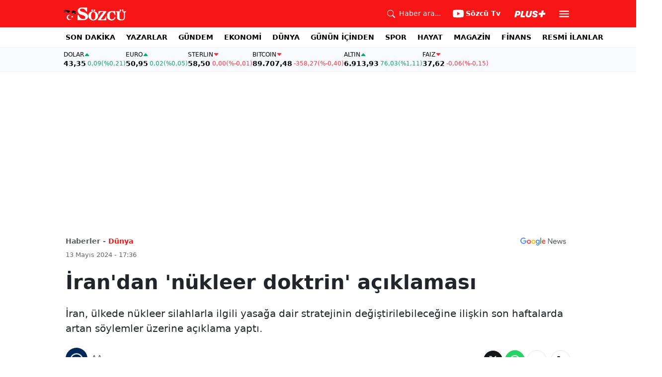

--- FILE ---
content_type: text/html; charset=utf-8
request_url: https://www.sozcu.com.tr/iran-dan-nukleer-doktrin-aciklamasi-p47119
body_size: 21919
content:
<!DOCTYPE html>
<html lang="tr">
<head>
    <meta charset="utf-8">
    <meta name="viewport" content="width=device-width, initial-scale=1">
    <link rel="dns-prefetch" href="https://sozcu01.sozcucdn.com"/>
    <link rel="dns-prefetch" href="https://firebase.googleapis.com"/>
    <link rel="dns-prefetch" href="https://www.gstatic.com"/>
    <link rel="dns-prefetch" href="https://www.googletagmanager.com"/>
    <link rel="dns-prefetch" href="https://securepubads.g.doubleclick.net"/>
    <link rel="dns-prefetch" href="https://googleads.g.doubleclick.net"/>
    <link rel="dns-prefetch" href="https://adservice.google.com.tr"/>
    <link rel="dns-prefetch" href="https://adservice.google.com"/>
    <link rel="dns-prefetch" href="https://www.googletagservices.com"/>
    <link rel="dns-prefetch" href="https://tpc.googlesyndication.com"/>
    <link rel="dns-prefetch" href="https://pagead2.googlesyndication.com"/>
    <link rel="dns-prefetch" href="https://static.criteo.net"/>
    <link rel="dns-prefetch" href="https://gatr.hit.gemius.pl"/>
    <link rel="dns-prefetch" href="https://medya.ilan.gov.tr"/>
    <link rel="dns-prefetch" href="https://cdn.jsdelivr.net"/>
    <link rel="dns-prefetch" href="https://av2.sozcu.com.tr"/>
    <link rel="dns-prefetch" href="https://www.sozcu.com.tr"/>
    <link rel="dns-prefetch" href="https://www.szctv.com.tr"/>
    <link rel="dns-prefetch" href="https://www.korkusuz.com.tr"/>
    <!-- Basın İlan Takip -->
    <script>!function(){var t=document.createElement("script");t.setAttribute("src",'https://cdn.p.analitik.bik.gov.tr/tracker'+(typeof Intl!=="undefined"?(typeof (Intl||"").PluralRules!=="undefined"?'1':typeof Promise!=="undefined"?'2':typeof MutationObserver!=='undefined'?'3':'4'):'4')+'.js'),t.setAttribute("data-website-id","2cd4bdca-c1a7-43f7-b0b3-05eb66b6331b"),t.setAttribute("data-host-url",'//2cd4bdca-c1a7-43f7-b0b3-05eb66b6331b.collector.p.analitik.bik.gov.tr'),document.head.appendChild(t)}();</script>
    <script> var script = document.createElement("script");script.src="//cdn-v2.p.analitik.bik.gov.tr/t-"+(typeof self !== "undefined" && self.crypto && typeof self.crypto.randomUUID === "function" ? "1-" : typeof Promise !== "undefined" ? "2-" : "3-")+"sozcu-com-tr-"+"0"+".js";document.head.appendChild(script);</script>
    
    <!-- Aps Tag -->
    <script>
        //load the apstag.js library
        !function(a9,a,p,s,t,A,g){if(a[a9])return;function q(c,r){a[a9]._Q.push([c,r])}a[a9]={init:function(){q("i",arguments)},fetchBids:function(){q("f",arguments)},setDisplayBids:function(){},targetingKeys:function(){return[]},_Q:[]};A=p.createElement(s);A.async=!0;A.src=t;g=p.getElementsByTagName(s)[0];g.parentNode.insertBefore(A,g)}("apstag",window,document,"script","//c.amazon-adsystem.com/aax2/apstag.js");
        //initialize the apstag.js library on the page to allow bidding
        apstag.init({
            pubID: 'dcfa1fed-b0d2-4af7-9c30-d3ac125401e9', //enter your pub ID here as shown above, it must within quotes
            adServer: 'googletag'
        });
    </script>
    <!-- Aps Tag -->
    <!-- ads -->
    <link rel="preload" fetchpriority="high" href="https://securepubads.g.doubleclick.net/tag/js/gpt.js" as="script"/>
    <link rel="preload" fetchpriority="high" href="/lib/adsv2_dist/prebid9.42.0.js?v=8QdjvRnMsuzkWbWUQM-MnKN89nrMKwL7A_eRwkvyZgI" as="script" />
    <script async src="https://securepubads.g.doubleclick.net/tag/js/gpt.js"></script>
    <script async src="/lib/adsv2_dist/prebid9.42.0.js?v=8QdjvRnMsuzkWbWUQM-MnKN89nrMKwL7A_eRwkvyZgI"></script>
    <link rel="stylesheet" href="/lib/css/bs-icons/bootstrap-icons.min.css?v=dlPushMDzVFy0HNKWpCM4Gm0WfqQKmtWlJl_zSEyho4">

    <!-- ads -->
    


    <meta name="robots" content="max-image-preview:large">
            <!-- domain tags -->
            <script type="text/javascript">
        const catSlug = 'dunya';
        const postId = '47119';
        window.postId=postId;
        const isEnabled=true;
        const isSecure=true;
        window.domainTag = window.domainTag || {cmd:[]};
        window.domainAdsConfForDesktop={isEnabled:isEnabled,isSecure:isSecure, targetingMap:{'tehlikeli': isSecure ? 'hayir':'evet', 'sistem': 'anasistem','tipi':'single', 'sozcuCat':catSlug, 'postId':postId}};
        window.domainAdsConfForMobile={isEnabled:isEnabled,isSecure:isSecure, targetingMap:{'tehlikeli': isSecure ? 'hayir':'evet', 'sistem': 'mobil','tipi':'single','mobilCat': catSlug, 'postId':postId}};
    </script>
            <link rel="modulepreload" crossorigin fetchpriority="high" href="/lib/adsv2_dist/postDetailPageClient_tr.js?v=O8lvoAkBhWmRN80f_xtoSsy6fFeGgAmUigM7FPQxtL8" />
            <script async="async" type="module" id="domainTag" src="/lib/adsv2_dist/postDetailPageClient_tr.js?v=O8lvoAkBhWmRN80f_xtoSsy6fFeGgAmUigM7FPQxtL8"></script>
            <!-- domain tags -->
            <script type="text/javascript" src="https://gatr.hit.gemius.pl/gplayer.js"></script>


        <link rel="amphtml" href="https://www.sozcu.com.tr/amp/iran-dan-nukleer-doktrin-aciklamasi-p47119"/>

    <link rel="canonical" href="https://www.sozcu.com.tr/iran-dan-nukleer-doktrin-aciklamasi-p47119"/>
    <!-- LOAD MORE SAYFALARI İÇİN TABOOLA COUNTER -->
    <script>
    window.page_counter = 0;
</script>
    <!-- /LOAD MORE SAYFALARI İÇİN TABOOLA COUNTER -->

    <link rel="stylesheet" href="/lib/css/swiper-bundle.css">

        <meta name="title" content="İran&#x27;dan &#x27;nükleer doktrin&#x27; açıklaması">
        <meta name="url"content="https://www.sozcu.com.tr/iran-dan-nukleer-doktrin-aciklamasi-p47119">
            <meta name="datePublished" content="2024-05-13T17:36:09.0881944&#x2B;0300">
            <meta name="dateModified" content="2024-05-13T17:36:09.0881953&#x2B;0300">
        <meta name="articleAuthor" content="AA">
                <meta name="articleSection" content="news">
        <title>İran&#x27;dan &#x27;nükleer doktrin&#x27; açıklaması - Sözcü</title>
        <meta name="description" content="İran, ülkede nükleer silahlarla ilgili yasağa dair stratejinin değiştirilebileceğine ilişkin son haftalarda artan söylemler üzerine açıklama yaptı.">
        <script type="module" src="/lib/js/detay.js?v=xLZhUK9VxWk6q43PaG74LZs3DIWHV0Doq3M63G0ZVIU"></script>
        <link rel="stylesheet" href="/lib/css/detay.css?v=lcgpeHI0yy77qT6EiHmiViJouJuU_VdIQM96otCNuN0">
        <link rel="image_src" href="https://sozcu01.sozcucdn.com/sozcu/production/uploads/images/2024/5/iranjpg-VI-DPwr8_ECU49AhWjhAow.jpg?w=1270&amp;h=675&amp;mode=crop&amp;scale=both"/>
        <meta name="author" content="AA">
        <meta property="og:type" content="article">
        <meta property="og:title" content="İran&#x27;dan &#x27;nükleer doktrin&#x27; açıklaması - Sözcü Gazetesi">
        <meta property="og:description" content="İran, ülkede nükleer silahlarla ilgili yasağa dair stratejinin değiştirilebileceğine ilişkin son haftalarda artan söylemler üzerine açıklama yaptı.">
        <meta property="og:url" content="https://www.sozcu.com.tr/iran-dan-nukleer-doktrin-aciklamasi-p47119">
        <meta property="og:image" content="https://sozcu01.sozcucdn.com/sozcu/production/uploads/images/2024/5/iranjpg-VI-DPwr8_ECU49AhWjhAow.jpg?w=1270&amp;h=675&amp;mode=crop&amp;scale=both"/>
        <meta property="og:image:width" content="1200">
        <meta property="og:image:height" content="675">
        <meta property="fb:app_id" content="1104414796238524">
        <meta property="fb:pages" content="151997251518179">
        <meta name="twitter:card" content="summary_large_image">
        <meta name="twitter:image" content="https://sozcu01.sozcucdn.com/sozcu/production/uploads/images/2024/5/iranjpg-VI-DPwr8_ECU49AhWjhAow.jpg?w=1200&amp;h=630&amp;mode=crop&amp;scale=both">
        <meta name="twitter:site" content="@gazetesozcu">
        <meta name="twitter:creator" content="@gazetesozcu">
        <meta name="twitter:title" content="İran&#x27;dan &#x27;nükleer doktrin&#x27; açıklaması - Sözcü Gazetesi">
        <meta name="twitter:description" content="İran, ülkede nükleer silahlarla ilgili yasağa dair stratejinin değiştirilebileceğine ilişkin son haftalarda artan söylemler üzerine açıklama yaptı.">
        <meta name="twitter:image:alt" content="İran&#x27;dan kritik &#x27;nükleer doktrin&#x27; açıklaması">
        <meta name="twitter:url" content="https://www.sozcu.com.tr/iran-dan-nukleer-doktrin-aciklamasi-p47119">
        <meta name="twitter:domain" content="https://www.sozcu.com.tr">

        <script src="/lib/js/sozcu_taboola.js"></script>
    <link rel="modulepreload" crossorigin href="/lib/js/share.js?v=WaN7Zt78k8R_oVGf6oW8SWwBnk40rr2tStnndTrPDm4">
    <link rel="modulepreload" crossorigin href="/lib/js/swiper-bundle.js?v=sMceKUCmVLIFItldG5JXfHWMSXuiDFZxJGYAqXOhG5s">
    <link rel="modulepreload" crossorigin href="/lib/js/articleParts.js?v=vrNJSBs3aa2O6EOqPBUJ7KLDzUIBDydTUPlxfYonQFk">
    <link rel="modulepreload" crossorigin href="/lib/js/helper.js?v=6oURW72NbnZrqPz5-ZPOSeAxmAICmvOXl41ErmnF4x4">
    <link rel="modulepreload" crossorigin href="/lib/js/modulepreload-polyfill.js?v=sKWwUco3rEao_0XDigkQZFQhdPvmAoa-3Fq-FJJnny4">
    <link rel="modulepreload" crossorigin href="/lib/js/articleFontSizer.js?v=aUgIQYahL37_iGZqtiWILvBZkucOn0jkz4VvYvgaxgQ">
    <link rel="modulepreload" crossorigin href="/lib/js/navigation.js?v=TxS8VmueGs1918oxWL3m9EBjCgT_PkR1Vc_9z0ERZQ4">
    <link rel="modulepreload" crossorigin href="/lib/js/storage.js?v=EqZT0J4pa4ibVauqOYTkhiBVh72eZrs3sBXDIcvl_Pk">
    <link rel="modulepreload" crossorigin href="/lib/js/swiper.js?v=pY7hFyFAMIh_RgUN3-aYb3OVbgAX4CdY8PZ_E_UFi1Y">


    <!-- Google Tag Manager -->
    <script type="text/javascript">
    window.dataLayer = window.dataLayer || [];
    (function(w,d,s,l,i){w[l]=w[l]||[];w[l].push({'gtm.start':
    new Date().getTime(),event:'gtm.js'});var f=d.getElementsByTagName(s)[0],
    j=d.createElement(s),dl=l!='dataLayer'?'&l='+l:'';j.async=true;j.src=
    'https://www.googletagmanager.com/gtm.js?id='+i+dl;f.parentNode.insertBefore(j,f);
    })(window,document,'script','dataLayer','GTM-5N9MP4V4');
    </script>
    <!-- End Google Tag Manager -->
    
        <meta name="robots" content="FOLLOW, INDEX"/>
    
    
    <link rel="shortcut icon" type="image/png" href="https://www.sozcu.com.tr/static/web/assets/favicon.webp"/>
    <meta name="yandex-verification" content="48b7534a3c451a0e"/>
    <script src="https://fws.forinvestcdn.com/f-ws.min.js"></script>
</head>
<body>
<!-- Google Tag Manager (noscript) -->
<noscript>
    <iframe src="https://www.googletagmanager.com/ns.html?id=GTM-5N9MP4V4"
            height="0" width="0" style="display:none;visibility:hidden">
    </iframe>
</noscript>
<!-- End Google Tag Manager (noscript) -->


<!-- Navbar -->
    
<!-- OFFCANVAS -->
<div class="offcanvas offcanvas-start" tabindex="-1" id="sideMenu" aria-labelledby="sideMenuLabel">
    <div class="offcanvas-body p-0">
        <div class="d-flex quick-access">
            <a href="/son-dakika" class="d-flex flex-column align-items-center">
                    <span class="mb-2">
                        <svg xmlns="http://www.w3.org/2000/svg" width="22" height="22" fill="currentColor"
                             class="bi bi-alarm" viewBox="0 0 16 16">
                            <path
                                d="M8.5 5.5a.5.5 0 0 0-1 0v3.362l-1.429 2.38a.5.5 0 1 0 .858.515l1.5-2.5A.5.5 0 0 0 8.5 9z"/>
                            <path
                                d="M6.5 0a.5.5 0 0 0 0 1H7v1.07a7.001 7.001 0 0 0-3.273 12.474l-.602.602a.5.5 0 0 0 .707.708l.746-.746A6.97 6.97 0 0 0 8 16a6.97 6.97 0 0 0 3.422-.892l.746.746a.5.5 0 0 0 .707-.708l-.601-.602A7.001 7.001 0 0 0 9 2.07V1h.5a.5.5 0 0 0 0-1zm1.038 3.018a6 6 0 0 1 .924 0 6 6 0 1 1-.924 0M0 3.5c0 .753.333 1.429.86 1.887A8.04 8.04 0 0 1 4.387 1.86 2.5 2.5 0 0 0 0 3.5M13.5 1c-.753 0-1.429.333-1.887.86a8.04 8.04 0 0 1 3.527 3.527A2.5 2.5 0 0 0 13.5 1"/>
                        </svg>
                    </span>
                <span class="small">Son Dakika</span>
            </a>
            <a href="/arama" class="d-flex flex-column align-items-center">
                    <span class="mb-2">
                        <svg xmlns="http://www.w3.org/2000/svg" width="22" height="22" fill="currentColor"
                             class="bi bi-search" viewBox="0 0 16 16">
                            <path
                                d="M11.742 10.344a6.5 6.5 0 1 0-1.397 1.398h-.001q.044.06.098.115l3.85 3.85a1 1 0 0 0 1.415-1.414l-3.85-3.85a1 1 0 0 0-.115-.1zM12 6.5a5.5 5.5 0 1 1-11 0 5.5 5.5 0 0 1 11 0"/>
                        </svg>
                    </span>
                <span class="small">Arama</span>
            </a>
            <a href="https://uyelik.sozcu.com.tr/giris" class="d-flex flex-column align-items-center">
                    <span class="mb-2">
                        <svg xmlns="http://www.w3.org/2000/svg" width="62.44" height="13.778"
                             viewBox="0 0 62.44 13.778"><path
                                d="M2.619-12.683-.062,0H3.656l.738-3.463H6.2C9.835-3.463,12.1-5.5,12.1-8.736c0-2.364-1.679-3.946-4.676-3.946ZM5.748-9.87h.976c1.063,0,1.644.466,1.644,1.468a2.072,2.072,0,0,1-2.145,2.18H4.966ZM21.384-3.041H16.225l2.048-9.642H14.546L11.848,0h8.886ZM28.028.22c2.9,0,5.194-1.564,5.748-4.192l1.837-8.71H31.887L30.226-4.8a2.02,2.02,0,0,1-2.039,1.881,1.623,1.623,0,0,1-1.793-1.591,3.272,3.272,0,0,1,.079-.677l1.591-7.5H24.337l-1.6,7.532a5.264,5.264,0,0,0-.114,1.081C22.623-1.529,24.68.22,28.028.22Zm7.189-3.955C35.227-1.23,37.239.22,40.658.22c3.349,0,5.634-1.661,5.634-4.333,0-1.828-.984-2.777-3.261-3.437l-1.389-.4c-1.02-.3-1.371-.65-1.371-1.16,0-.6.633-1.037,1.608-1.037,1.055,0,1.767.5,1.793,1.257h3.4c-.018-2.514-2.013-4.008-5.282-4.008-3.076,0-5.309,1.688-5.309,4.271,0,1.731,1.125,2.874,3.243,3.516l1.327.4c1.2.369,1.433.642,1.433,1.107,0,.633-.677,1.063-1.758,1.063-1.046,0-1.881-.5-1.986-1.2Zm21.9-1.116h4.395l.867-4.078H57.984l.984-4.629H54.75L53.766-8.93H49.371L48.5-4.852H52.9L51.914-.223h4.219Z"
                                transform="translate(0.062 13.559)" fill="#F71515"/></svg>
                    </span>
            </a>
        </div>
        <div class="d-flex align-items-center px-4 py-3" style="background-color:#F8FAFE">
            <div class="d-flex align-items-center flex-grow-1">
                <div id="dayNumber" class="fw-bold fs-2 me-2"></div>
                <div class="lh-1">
                    <div id="monthName" class="text-secondary"></div>
                    <div id="dayName" class="small"></div>
                </div>
            </div>
                <div class="d-flex align-items-center justify-content-between flex-grow-1">
                    <a href="https://www.sozcu.com.tr/finans/dolar"
                       class="currency-item lh-1 up">
                        <span class="currency-item-name position-relative">DOLAR</span>
                        <span class="d-flex flex-column align-items-start text-nowrap">
                            <span class="currency-item-value m-0">43,35</span>
                            <span>
                                <span class="currency-item-range">0,09</span> <span
                                    class="currency-item-range">(%0,21)</span>
                            </span>
                        </span>
                    </a>
                    <a href="https://www.sozcu.com.tr/finans/euro"
                       class="currency-item lh-1 up">
                        <span class="currency-item-name position-relative">EURO</span>
                        <span class="d-flex flex-column align-items-start text-nowrap">
                            <span class="currency-item-value m-0">50,95</span>
                            <span>
                                <span class="currency-item-range">0,02</span> <span
                                    class="currency-item-range">(%0,05)</span>
                            </span>
                        </span>
                    </a>
                </div>
        </div>
        <ul class="list-unstyled side-menu align-items-center p-4 border-bottom">
                <li>
                    <a target="_blank" href="https://www.sozcu.com.tr/son-dakika/"
                       class="fw-bold fs-5">SON DAKİKA</a>
                </li>
                <li>
                    <a target="_blank" href="https://www.sozcu.com.tr/yazarlar"
                       class="fw-bold fs-5">YAZARLAR</a>
                </li>
                <li>
                    <a target="_blank" href="/gundem"
                       class="fw-bold fs-5">GÜNDEM</a>
                </li>
                <li>
                    <a target="_blank" href="/ekonomi"
                       class="fw-bold fs-5">EKONOMİ</a>
                </li>
                <li>
                    <a target="_blank" href="/dunya"
                       class="fw-bold fs-5">DÜNYA</a>
                </li>
                <li>
                    <a target="_blank" href="/gunun-icinden"
                       class="fw-bold fs-5">GÜNÜN İÇİNDEN</a>
                </li>
                <li>
                    <a target="_blank" href="/spor"
                       class="fw-bold fs-5">SPOR</a>
                </li>
                <li>
                    <a target="_blank" href="/hayat"
                       class="fw-bold fs-5">HAYAT</a>
                </li>
                <li>
                    <a target="_blank" href="/magazin"
                       class="fw-bold fs-5">MAGAZİN</a>
                </li>
                <li>
                    <a target="_blank" href="https://www.sozcu.com.tr/egazete"
                       class="fw-bold fs-5">E-GAZETE</a>
                </li>
                <li>
                    <a target="_blank" href="/otomotiv"
                       class="fw-bold fs-5">OTOMOTİV</a>
                </li>
                <li>
                    <a target="_blank" href="/finans"
                       class="fw-bold fs-5">FİNANS</a>
                </li>
                <li>
                    <a target="_blank" href="/bilim-teknoloji"
                       class="fw-bold fs-5">TEKNOLOJİ</a>
                </li>
                <li>
                    <a target="_blank" href="https://www.sozcu.com.tr/resmi-ilanlar"
                       class="fw-bold fs-5">RESMİ İLANLAR</a>
                </li>
        </ul>
        <div class="px-4 mb-5">
            <div class="text-secondary mb-3">Sosyal Medya</div>
            <div class="social-pages mb-4 d-flex">
                <a href="https://www.instagram.com/sozcucomtr/" target="_blank" rel="noopener"
                   class="social-page-button border rounded-3" aria-label="İnstagram">
                    <svg xmlns="http://www.w3.org/2000/svg" width="20.356" height="20.36" viewBox="0 0 20.356 20.36">
                        <g transform="translate(-0.449)">
                            <path
                                d="M20.754,5.986a7.44,7.44,0,0,0-.473-2.47A5.216,5.216,0,0,0,17.3.537a7.459,7.459,0,0,0-2.47-.473C13.742.012,13.4,0,10.631,0s-3.11.012-4.2.06a7.442,7.442,0,0,0-2.47.473A4.968,4.968,0,0,0,2.16,1.71a5.013,5.013,0,0,0-1.173,1.8,7.46,7.46,0,0,0-.473,2.47c-.052,1.09-.064,1.436-.064,4.2s.012,3.11.06,4.2a7.439,7.439,0,0,0,.473,2.47,5.215,5.215,0,0,0,2.979,2.979,7.46,7.46,0,0,0,2.47.473c1.086.048,1.432.06,4.2.06s3.11-.012,4.2-.06a7.438,7.438,0,0,0,2.47-.473,5.208,5.208,0,0,0,2.979-2.979,7.465,7.465,0,0,0,.473-2.47c.048-1.086.06-1.432.06-4.2S20.8,7.072,20.754,5.986ZM18.92,14.3a5.581,5.581,0,0,1-.35,1.889,3.377,3.377,0,0,1-1.933,1.933,5.6,5.6,0,0,1-1.889.35c-1.074.048-1.4.06-4.113.06s-3.043-.012-4.113-.06a5.578,5.578,0,0,1-1.889-.35,3.133,3.133,0,0,1-1.169-.76,3.165,3.165,0,0,1-.76-1.169,5.6,5.6,0,0,1-.35-1.889c-.048-1.074-.06-1.4-.06-4.113s.012-3.043.06-4.113A5.578,5.578,0,0,1,2.7,4.188a3.1,3.1,0,0,1,.764-1.169,3.161,3.161,0,0,1,1.169-.76,5.6,5.6,0,0,1,1.889-.35c1.074-.048,1.4-.06,4.113-.06s3.043.012,4.113.06a5.581,5.581,0,0,1,1.889.35,3.131,3.131,0,0,1,1.169.76,3.165,3.165,0,0,1,.76,1.169,5.6,5.6,0,0,1,.35,1.889c.048,1.074.06,1.4.06,4.113S18.968,13.225,18.92,14.3Zm0,0"
                                transform="translate(0 0)" fill="#444"/>
                            <path
                                d="M130.18,124.5a5.23,5.23,0,1,0,5.23,5.23A5.232,5.232,0,0,0,130.18,124.5Zm0,8.623a3.393,3.393,0,1,1,3.393-3.393A3.393,3.393,0,0,1,130.18,133.123Zm0,0"
                                transform="translate(-119.548 -119.548)" fill="#444"/>
                            <path
                                d="M364.891,89.823A1.221,1.221,0,1,1,363.67,88.6,1.221,1.221,0,0,1,364.891,89.823Zm0,0"
                                transform="translate(-347.602 -85.078)" fill="#444"/>
                        </g>
                    </svg>
                </a>
                <a href="https://www.facebook.com/sozcugazetesi/" target="_blank" rel="noopener"
                   class="social-page-button border rounded-3" aria-label="Facebook">
                    <svg xmlns="http://www.w3.org/2000/svg" width="9.476" height="18.949" viewBox="0 0 9.476 18.949">
                        <path
                            d="M13.933,3.146h1.73V.133A22.339,22.339,0,0,0,13.142,0c-2.494,0-4.2,1.569-4.2,4.452V7.106H6.187v3.368H8.939V18.95h3.375V10.475h2.641l.419-3.368H12.313V4.786c0-.974.263-1.64,1.619-1.64Z"
                            transform="translate(-6.187)" fill="#444"/>
                    </svg>
                </a>
                <a href="https://twitter.com/gazetesozcu" target="_blank" rel="noopener"
                   class="social-page-button border rounded-3" aria-label="Twitter">
                    <svg xmlns="http://www.w3.org/2000/svg" width="16" height="16" fill="#444" class="bi bi-twitter-x"
                         viewBox="0 0 16 16">
                        <path
                            d="M12.6.75h2.454l-5.36 6.142L16 15.25h-4.937l-3.867-5.07-4.425 5.07H.316l5.733-6.57L0 .75h5.063l3.495 4.633L12.601.75Zm-.86 13.028h1.36L4.323 2.145H2.865z"/>
                    </svg>
                </a>
                <a href="https://www.youtube.com/channel/UCOulx_rep5O4i9y6AyDqVvw" target="_blank" rel="noopener"
                   class="social-page-button border rounded-3" aria-label="Youtube">
                    <svg xmlns="http://www.w3.org/2000/svg" width="17.711" height="12.4" viewBox="0 0 17.711 12.4">
                        <path
                            d="M17.346-4.142A2.219,2.219,0,0,0,15.785-5.7a51.842,51.842,0,0,0-6.93-.379,53.862,53.862,0,0,0-6.93.365A2.264,2.264,0,0,0,.365-4.142,23.38,23.38,0,0,0,0,.118a23.294,23.294,0,0,0,.365,4.26A2.219,2.219,0,0,0,1.926,5.939a51.936,51.936,0,0,0,6.93.379,53.862,53.862,0,0,0,6.93-.365,2.219,2.219,0,0,0,1.561-1.561,23.388,23.388,0,0,0,.365-4.26A22.194,22.194,0,0,0,17.346-4.142ZM7.09,2.774v-5.31L11.7.118Zm0,0"
                            transform="translate(0 6.082)" fill="#444"/>
                    </svg>
                </a>
                <a href="https://www.dailymotion.com/Sozcu" target="_blank" rel="noopener"
                   class="social-page-button border rounded-3" aria-label="Dailymotion">
                    <svg xmlns="http://www.w3.org/2000/svg" width="13.714" height="17.696" viewBox="0 0 13.714 17.696">
                        <g transform="translate(113.142 -247.369)">
                            <path
                                d="M-93.164,249.854v17.572h-3.72V266.08a5.375,5.375,0,0,1-3.843,1.471,6.322,6.322,0,0,1-6.151-6.485,6.489,6.489,0,0,1,6.151-6.525,5.335,5.335,0,0,1,3.843,1.518V250.6Zm-6.72,14.284A3.139,3.139,0,0,0-96.747,261a3.139,3.139,0,0,0-3.136-3.137A3.139,3.139,0,0,0-103.02,261,3.139,3.139,0,0,0-99.884,264.138Z"
                                transform="translate(-6.264 -2.485)" fill="#444"/>
                        </g>
                    </svg>
                </a>
            </div>
        </div>
        <div class="d-flex flex-column px-4 mb-5">
            <a href="https://apps.apple.com/tr/app/s%C3%B6zc%C3%BC-gazetesi-haberler/id405952318?l=tr" class="mb-3">
                <img src="/lib/img/_appstore.svg" alt="">
            </a>
            <a href="https://play.google.com/store/apps/details?id=org.studionord.sozcu.gazete&hl=tr&gl=US&pli=1"
               class="mb-3">
                <img src="/lib/img/_playstore.svg" alt="">
            </a>
            <a href="https://appgallery.huawei.com/app/C112215613" class="mb-3">
                <img src="/lib/img/_appgallery.svg" alt="">
            </a>
        </div>
    </div>
</div>
<!-- /OFFCANVAS -->
<!-- NAVBAR -->
<div class="navbar ">
    <div class="container px-2"><a href="/" class="logo">
            <img src="/static/web/assets/logo.svg" alt=""> </a>

        <div class="d-flex align-items-center">
            <a href="/arama" class="d-flex align-items-center text-white me-2 me-lg-4">
                <span class="">
                    <svg xmlns="http://www.w3.org/2000/svg" width="16" height="16" fill="currentColor"
                         class="bi bi-search" viewBox="0 0 16 16">
                      <path
                          d="M11.742 10.344a6.5 6.5 0 1 0-1.397 1.398h-.001q.044.06.098.115l3.85 3.85a1 1 0 0 0 1.415-1.414l-3.85-3.85a1 1 0 0 0-.115-.1zM12 6.5a5.5 5.5 0 1 1-11 0 5.5 5.5 0 0 1 11 0"/>
                    </svg>
                </span>
                <span class="small d-none d-lg-block ms-2">Haber ara...</span>
            </a>

            <a href="https://www.youtube.com/channel/UCOulx_rep5O4i9y6AyDqVvw" target="_blank" rel="nofollow"
               class="d-flex align-items-center text-white me-2 me-lg-4">
                <span class="">
                    <svg xmlns="http://www.w3.org/2000/svg" width="22" height="22" fill="currentColor"
                         class="bi bi-youtube" viewBox="0 0 16 16">
                      <path
                          d="M8.051 1.999h.089c.822.003 4.987.033 6.11.335a2.01 2.01 0 0 1 1.415 1.42c.101.38.172.883.22 1.402l.01.104.022.26.008.104c.065.914.073 1.77.074 1.957v.075c-.001.194-.01 1.108-.082 2.06l-.008.105-.009.104c-.05.572-.124 1.14-.235 1.558a2.01 2.01 0 0 1-1.415 1.42c-1.16.312-5.569.334-6.18.335h-.142c-.309 0-1.587-.006-2.927-.052l-.17-.006-.087-.004-.171-.007-.171-.007c-1.11-.049-2.167-.128-2.654-.26a2.01 2.01 0 0 1-1.415-1.419c-.111-.417-.185-.986-.235-1.558L.09 9.82l-.008-.104A31 31 0 0 1 0 7.68v-.123c.002-.215.01-.958.064-1.778l.007-.103.003-.052.008-.104.022-.26.01-.104c.048-.519.119-1.023.22-1.402a2.01 2.01 0 0 1 1.415-1.42c.487-.13 1.544-.21 2.654-.26l.17-.007.172-.006.086-.003.171-.007A100 100 0 0 1 7.858 2zM6.4 5.209v4.818l4.157-2.408z"/>
                    </svg>
                </span>
                <span class="fw-bold small d-none d-sm-block ms-1">Sözcü Tv</span>
            </a>

            <div class="dropdown me-1 me-lg-3 user-area">
                <button class="btn btn-sm text-white shadow-none border-0 rounded-0 p-1" type="button"
                        data-bs-toggle="dropdown">
                    <img loading="lazy" src="/lib/img/plus_icon.svg" alt="Sözcü Plus" height="14">
                </button>
                <ul class="dropdown-menu dropdown-menu-end shadow border-0 rounded-0">
                    <li>
                        <a class="dropdown-item fw-semibold py-2 px-3" href="https://uyelik.sozcu.com.tr/giris?base_url=https%3A%2F%2Fwww.sozcu.com.tr%2F">Giriş Yap</a>
                    </li>
                    <li>
                        <a class="dropdown-item fw-semibold py-2 px-3" href="https://uyelik.sozcu.com.tr/kayit?base_url=https%3A%2F%2Fwww.sozcu.com.tr%2F">Abone Ol</a>
                    </li>
                    <li class="dropdown-divider"></li>
                    <li>
                        <a class="dropdown-item fw-semibold py-2 px-3" href="#">Daha fazla bilgi al</a>
                    </li>
                </ul>
            </div>

            <button type="button" name="menu" class="menuButton btn p-0 shadow-none border-0" data-bs-toggle="offcanvas"
                    href="#sideMenu">
                <svg xmlns="http://www.w3.org/2000/svg" height="26px" viewBox="0 -960 960 960" width="26px"
                     fill="#ffffff">
                    <path d="M120-240v-80h720v80H120Zm0-200v-80h720v80H120Zm0-200v-80h720v80H120Z"></path>
                </svg>
            </button>
        </div>
    </div>
</div>
<!-- /NAVBAR -->

<div class="sub-navbar d-none d-lg-block">
    <div class="container">
        <ul class="d-flex list-unstyled small m-0 main-menu">
                        <li>
                            <a target="_blank"
                               href="https://www.sozcu.com.tr/son-dakika/">SON DAKİKA</a>
                        </li>
                        <li>
                            <a target="_blank"
                               href="https://www.sozcu.com.tr/yazarlar">YAZARLAR</a>
                        </li>
                        <li>
                            <a target="_blank"
                               href="/gundem">GÜNDEM</a>
                        </li>
                        <li>
                            <a target="_blank"
                               href="/ekonomi">EKONOMİ</a>
                        </li>
                        <li>
                            <a target="_blank"
                               href="/dunya">DÜNYA</a>
                        </li>
                        <li>
                            <a target="_blank"
                               href="/gunun-icinden">GÜNÜN İÇİNDEN</a>
                        </li>
                        <li>
                            <a target="_blank"
                               href="/spor">SPOR</a>
                        </li>
                        <li>
                            <a target="_blank"
                               href="/hayat">HAYAT</a>
                        </li>
                        <li>
                            <a target="_blank"
                               href="/magazin">MAGAZİN</a>
                        </li>
                        <li>
                            <a target="_self"
                               href="/finans">FİNANS</a>
                        </li>
                        <li>
                            <a target="_blank"
                               href="https://www.sozcu.com.tr/resmi-ilanlar">RESMİ İLANLAR</a>
                        </li>
        </ul>
    </div>
</div>

<!-- CURRENCY TICKER -->
<div class="currency mb-4" style="padding: 8px 2px;">
    <div class="container p-0 px-lg-2 lh-1">
        <div class="marquee-container">
                <a href="https://www.sozcu.com.tr/finans/dolar"
                   class="currency-item up">
                    <span class="currency-item-name" data-currency="TRY">DOLAR</span>
                    <span class="text-nowrap">
                            <span class="currency-item-value">43,35</span>
                            <span>
                                <span class="currency-item-range">0,09</span> <span
                                    class="currency-item-range">(%0,21)</span>
                            </span>
                        </span>
                </a>
                <a href="https://www.sozcu.com.tr/finans/euro"
                   class="currency-item up">
                    <span class="currency-item-name" data-currency="TRY">EURO</span>
                    <span class="text-nowrap">
                            <span class="currency-item-value">50,95</span>
                            <span>
                                <span class="currency-item-range">0,02</span> <span
                                    class="currency-item-range">(%0,05)</span>
                            </span>
                        </span>
                </a>
                <a href="https://www.sozcu.com.tr/finans/sterlin"
                   class="currency-item down">
                    <span class="currency-item-name" data-currency="TRY">STERLIN</span>
                    <span class="text-nowrap">
                            <span class="currency-item-value">58,50</span>
                            <span>
                                <span class="currency-item-range">0,00</span> <span
                                    class="currency-item-range">(%-0,01)</span>
                            </span>
                        </span>
                </a>
                <a href="https://www.sozcu.com.tr/finans/bitcoin"
                   class="currency-item down">
                    <span class="currency-item-name" data-currency="USDT">BITCOIN</span>
                    <span class="text-nowrap">
                            <span class="currency-item-value">89.707,48</span>
                            <span>
                                <span class="currency-item-range">-358,27</span> <span
                                    class="currency-item-range">(%-0,40)</span>
                            </span>
                        </span>
                </a>
                <a href="https://www.sozcu.com.tr/finans/gram-altin"
                   class="currency-item up">
                    <span class="currency-item-name" data-currency="TRY">ALTIN</span>
                    <span class="text-nowrap">
                            <span class="currency-item-value">6.913,93</span>
                            <span>
                                <span class="currency-item-range">76,03</span> <span
                                    class="currency-item-range">(%1,11)</span>
                            </span>
                        </span>
                </a>
                <a href="https://www.sozcu.com.tr/finans/faiz"
                   class="currency-item down">
                    <span class="currency-item-name" data-currency="TRY">FAİZ</span>
                    <span class="text-nowrap">
                            <span class="currency-item-value">37,62</span>
                            <span>
                                <span class="currency-item-range">-0,06</span> <span
                                    class="currency-item-range">(%-0,15)</span>
                            </span>
                        </span>
                </a>
        </div>
    </div>
</div>
<!-- /CURRENCY TICKER -->

<!-- /Navbar -->


    
<div class="container position-relative mb-4">
        <div class="ad pageskin-top">
    <div id="div-sozcu_anasayfa_pageskin_tepe" style="display: none;"></div> 
    <div id="div-sozcu_gen_pageskin_tepe" style="display: none;"></div>
</div>

        <div class="ad masthead masthead-main mb-4">
             
    <div id="div-sozcu_masthead" style="display: none;"></div>
    <div id="div-sozcu_mobile_320x50" style="display: none;"></div>
          
    <div id="div-sozcu_gen_masthead" style="display: none;"></div>
    <div id="div-sozcu_m_gen_masthead" style="display: none;"></div> 
        </div>
        <div class="ad ad-cols d-none d-lg-block">
    <div class="ad-col ad-col-left text-end">
        <div class="ad-col-container">
            <div id="div-sozcu_gen_left" style="display: none;"></div>
        </div>
    </div>
    <div class="ad-col ad-col-right">
        <div class="ad-col-container">
            <div id="div-sozcu_gen_right" style="display: none;"></div>
        </div>
    </div>
</div>

<div class="news-body"
     data-url="https://www.sozcu.com.tr/feeds/simpleposts?excludePostId=47119&amp;handler=TrendPost"
     data-adv="False">
<div class="row mb-5">
<div class="col-lg-12">
    <header class="mb-4">
        <div class="d-flex align-items-center justify-content-between breadcrumb">
            <div class="pe-2">
                <a href="https://www.sozcu.com.tr" class="text-muted small fw-bold lh-1">Haberler -</a>
                <a href="https://www.sozcu.com.tr/dunya" class="small fw-bold text-primary text-nowrap lh-1">Dünya</a>

            </div>
            <div class="googleNews d-flex align-items-center">
                <a class="btn btn-sm" href="https://news.google.com/publications/CAAqBwgKMPefoQkwz8lx?r=3&oc=1&hl=tr&gl=TR&ceid=TR:tr" target="_blank" rel="nofollow noopener" title="Abone Ol">
                    <img fetchpriority="low" loading="lazy" src="/lib/img/googlenews.svg" alt="Google News" height="16">
                </a>
            </div>
        </div>
        <div class="content-meta-dates mb-4">
            <span class="content-meta-date">
                <time datetime="2024-05-13T17:36:09&#x2B;03:00">13 Mayıs 2024 - 17:36</time>
            </span>
        </div>
        <h1 class="fw-bold mb-4">İran&#x27;dan &#x27;nükleer doktrin&#x27; açıklaması</h1>
        <h2 class="description mb-4 fw-medium fs-5 lh-base">İran, ülkede nükleer silahlarla ilgili yasağa dair stratejinin değiştirilebileceğine ilişkin son haftalarda artan söylemler üzerine açıklama yaptı.</h2>
        <div class="content-meta">
            <div class="content-meta-info">
                <div class="content-meta-name">
                    <span class="d-flex align-items-center">
                            <span class="img-holder me-2">
                                <img src="https://sozcu01.sozcucdn.com/sozcu/production/uploads/images/2023/11/93cbeec8f0e5066026b9ec98c1faa22ficonpng-z9bFqg3W0EKR2N41yXxFaQ.png?w=90&h=90&mode=crop&scale=both" alt="AA">

                            </span>
AA                    </span>
                </div>
            </div>
            <div class="share-area">
                <div>
                    <div class="share-actions me-2">
                        <button aria-label="Twitter'da Paylaş" class="btn btn-option border p-0 me-1 share-on-twitter" data-url="https://www.sozcu.com.tr/iran-dan-nukleer-doktrin-aciklamasi-p47119" data-company="gazetesozcu" data-title="İran&#x27;dan &#x27;nükleer doktrin&#x27; açıklaması">
                            <i class="bi bi-twitter-x"></i>
                        </button>
                        <a href="whatsapp://send?text=İran&#x27;dan &#x27;nükleer doktrin&#x27; açıklaması - https://www.sozcu.com.tr/iran-dan-nukleer-doktrin-aciklamasi-p47119" aria-label="Whatsapp'da Paylaş" class="btn btn-option border me-1 share-on-whatsapp" data-action="share/whatsapp/share">
                            <i class="bi bi-whatsapp fs-5"></i>
                        </a>

                        <div class="dropdown">
                            <button class="btn btn-option border p-0" type="button" data-bs-toggle="dropdown" aria-expanded="false">
                                <i class="bi bi-three-dots fs-5"></i>
                            </button>
                            <ul class="dropdown-menu dropdown-menu-end">
                                <li>
                                    <button type="button" class="dropdown-item share-on-facebook" data-url="https://www.sozcu.com.tr/iran-dan-nukleer-doktrin-aciklamasi-p47119">
                                        <i class="bi bi-facebook"></i> Facebook ile paylaş
                                    </button>
                                </li>
                                <li>
                                    <button type="button" class="dropdown-item share-on-messenger" data-url="https://www.sozcu.com.tr/iran-dan-nukleer-doktrin-aciklamasi-p47119">
                                        <i class="bi bi-messenger"></i>
                                        Messenger ile gönder
                                    </button>
                                </li>
                                <li>
                                    <a class="dropdown-item" href="mailto:?subject=Haber&amp;body=Sözcü - İran&#x27;dan &#x27;nükleer doktrin&#x27; açıklaması https://www.sozcu.com.tr/iran-dan-nukleer-doktrin-aciklamasi-p47119" target="_blank" aria-label="E-posta ile Paylaş">
                                        <i class="bi bi-envelope"></i>
                                        E-posta ile gönder
                                    </a>
                                </li>
                            </ul>
                        </div>
                    </div>
                    <div class="content-options">
                        <div class="dropdown">
                            <button class="btn btn-option btn-type dropdown-toggle no-arrow border" type="button" id="fontSize" data-bs-toggle="dropdown" aria-expanded="false" aria-label="Yazı boyutu"></button>
                            <ul class="dropdown-menu dropdown-menu-end" aria-labelledby="fontSize">
                                <li>
                                    <span class="dropdown-item btn fontSizeLarge">Yazıları büyüt</span>
                                </li>
                                <li>
                                    <span class="dropdown-item btn fontSizeSmall">Yazıları küçült</span>
                                </li>
                                <li>
                                    <span class="dropdown-item btn fontSizeZero">Standart boyut</span>
                                </li>
                            </ul>
                        </div>
                    </div>
                </div>
            </div>
        </div>

    </header>
</div>
<div class="col-lg-8 ">

    <!-- ARTICLE -->
    <article data-url="/iran-dan-nukleer-doktrin-aciklamasi-p47119" data-title="İran&#x27;dan &#x27;nükleer doktrin&#x27; açıklaması">
        <!-- ANA GÖRSEL YA DA VİDEO -->
        <div class="main-image img-holder wide radius-base mb-4">
                <img src="https://sozcu01.sozcucdn.com/sozcu/production/uploads/images/2024/5/iranjpg-VI-DPwr8_ECU49AhWjhAow.jpg?w=776&amp;h=436&amp;mode=crop&amp;scale=both" alt="İran&#x27;dan &#x27;nükleer doktrin&#x27; açıklaması">
        </div>
        <div class="row">
            <div class="col-lg-12 mx-auto position-relative">
                <div class="article-body" property="articleBody" data-adv="False" data-author="False">
                    <p>Tahran Uluslararası Kitap Fuarı'nın konferans salonunda basın toplantısı düzenleyen İran Dışişleri Bakanlığı Sözcüsü Nasır Kenani, ülkesinin dış politika gündemini ve bölgesel gelişmeleri değerlendirdi.</p>
<p><strong>"FETVA DOĞRULTUSUNDA..."</strong></p>
<p>İran'da son haftalarda bazı siyasilerin, ülke lideri Ayetullah Ali Hamaney'in nükleer silahları yasaklayan fetvasının değişebileceğini iddia etmesine değinen Kenani, "İran'ın nükleer doktrininde değişiklik olmadı. İran, fetva doğrultusunda nükleer silahların üretilmesini ve kullanılmasını yasaklamıştır" dedi.</p>
<p>Kenani, kitle imha silahlarının uluslararası güvenliğin yanı sıra insanlık için tehdit oluşturduğuna inandıklarını belirtti.</p>
<p><strong>FİLİSTİN İÇİN SANAL KONSOLOSLUK</strong></p>
<p>Öte yandan ülkesinin Filistin vatandaşları için sanal bir konsolosluk açmayı planladığını ve şu anda sistemin test aşamasında olduğunu aktaran Kenani, "Yapılan istişareler sonucunda Dışişleri Bakanlığı bünyesinde Filistin için sanal bir büyükelçiliğin açılması için gerekli mekanizmalar test aşaması olarak yürütüldü" dedi.</p>
<p><strong>NE OLMUŞTU?</strong></p>
<p>İsrail'in 1 Nisan'da İran'ın Şam'daki konsolosluğuna saldırısından sonra ülkede bazı siyasiler, Hamaney'in fetvasının değişebileceğini ve İran'ın da nükleer silah üretebileceğini iddia etmişti.</p>
<p>Meclis Ulusal Güvenlik Yüksek Konseyi Üyesi ve muhafazakar Milletvekili Cevad Kerimi Kuddusi, Hamaney'in fetvasının değişmesi halinde ilk nükleer denemenin bir hafta içinde yapılacağını öne sürmüştü. İranlı vekilin paylaşımı ülke içinde de tepkilere yol açmıştı.</p>
<p>Cumhurbaşkanı İbrahim Reisi ise 27 Nisan'da yaptığı bir konuşmada, Hamaney'in fetvası doğrultusunda ülkesinin nükleer ve savunma doktrininde nükleer silah üretimine yer olmadığını söylemişti.</p>
<p>Son olarak İran lideri Hamaney'e bağlı Dış İlişkiler Stratejik Konseyi'nin Başkanı Kemal Harrazi, dün yaptığı bir konuşmada, ülkesinin İsrail tarafından nükleer silahla tehdit edilmesi halinde Tahran'ın nükleer silah üretimiyle ilgili stratejisini değiştirmek zorunda kalacağını belirtmişti.</p>
<p>Harrazi, "Devrim liderliğinin (Hamaney), nükleer silahların yasak olduğu yönünde fetvası var ancak düşman sizi tehdit ederse doktrininizi değiştirmeniz gerekir." ifadelerini kullanmıştı.</p>
<p>Uluslararası Atom Enerjisi Başkanı Rafael Mariano Grossi, Tahran'ın, istemesi halinde "birkaç" nükleer bomba yapmaya yetecek kadar zenginleştirilmiş uranyuma sahip olduğunu duyurmuştu.</p>
                </div>
                    <p class="small text-secondary">
                        www.sozcu.com.tr internet sitesinde yayınlanan yazı, haber ve fotoğrafların her türlü telif hakkı Mega Ajans 
                        ve Rek. Tic. A.Ş'ye aittir. İzin alınmadan, kaynak gösterilerek dahi iktibas edilemez.
                    </p>
                <div class="reactions mb-5">
                    <h3 class="fs-4 mb-4">Bu habere emoji ile tepki ver</h3>
                    <div class="reaction-list border rounded-pill d-inline-grid">
                        <div>
                            <button class="post-reaction"
                                    data-reaction-name="Kızgın"
                                    data-reaction-count="0"
                                    data-reaction-full-count="0"
                                    data-post-id="47119" data-emotion-id="Angry">
                                <img src="/lib/img/emoji/angry.png" width="44" height="44" alt="Kızgın">
                            </button>
                        </div>
                        <div>
                            <button class="post-reaction"
                                    data-reaction-name="Bayıldım"
                                    data-reaction-count="0"
                                    data-reaction-full-count="0"
                                    data-post-id="47119" data-emotion-id="Gorgeous">
                                <img src="/lib/img/emoji/gorgeous.png" width="44" height="44" alt="Bayıldım">
                            </button>
                        </div>
                        <div>
                            <button class="post-reaction"
                                    data-reaction-name="Hahaha"
                                    data-reaction-count="0"
                                    data-reaction-full-count="0"
                                    data-post-id="47119" data-emotion-id="Happy">
                                <img src="/lib/img/emoji/happy.png" width="44" height="44" alt="Hahaha">
                            </button>
                        </div>
                        <div>
                            <button class="post-reaction"
                                    data-reaction-name="Beğendim"
                                    data-reaction-count="0"
                                    data-reaction-full-count="0"
                                    data-post-id="47119" data-emotion-id="Liked">
                                <img src="/lib/img/emoji/liked.png" width="44" height="44" alt="Beğendim">
                            </button>
                        </div>
                        <div>
                            <button class="post-reaction"
                                    data-reaction-name="Muhteşem"
                                    data-reaction-count="0"
                                    data-reaction-full-count="0"
                                    data-post-id="47119" data-emotion-id="Amazing">
                                <img src="/lib/img/emoji/amazing.png" width="44" height="44" alt="Muhteşem">
                            </button>
                        </div>
                        <div>
                            <button class="post-reaction"
                                    data-reaction-name="Üzgün"
                                    data-reaction-count="0"
                                    data-reaction-full-count="0"
                                    data-post-id="47119" data-emotion-id="Sad">
                                <img src="/lib/img/emoji/sad.png" width="44" height="44" alt="Üzgün">
                            </button>
                        </div>
                        <div>
                            <button class="post-reaction"
                                    data-reaction-name="İnanılmaz"
                                    data-reaction-count="0"
                                    data-reaction-full-count="0"
                                    data-post-id="47119" data-emotion-id="Incredible">
                                <img src="/lib/img/emoji/incredible.png" width="44" height="44" alt="İnanılmaz">
                            </button>
                        </div>
                    </div>
                </div>

                        <div class="related">
                            <div class="row">
                                <div class="col-lg-5 mb-3 mb-lg-0">
                                    <a href="https://www.sozcu.com.tr/iran-in-nukleer-santralleri-biden-ve-netanyahu-yu-korkutan-guc-p41323?utm_source=haberdetay_1&utm_medium=free&utm_campaign=ilgiliHaber" target="_blank" class="img-holder wide">
                                        <picture>
                                            <source media="(min-width:992px)" srcset="https://sozcu01.sozcucdn.com/sozcu/production/uploads/images/2024/1/hamaneyjpg-T1vB-uDjHk6p24aKfnjnkw.jpg?w=288&amp;h=162&amp;mode=crop&amp;scale=both">
                                            <source media="(min-width:576px)" srcset="https://sozcu01.sozcucdn.com/sozcu/production/uploads/images/2024/1/hamaneyjpg-T1vB-uDjHk6p24aKfnjnkw.jpg?w=288&amp;h=162&amp;mode=crop&amp;scale=both">
                                            <img fetchpriority="low" loading="lazy" src="https://sozcu01.sozcucdn.com/sozcu/production/uploads/images/2024/1/hamaneyjpg-T1vB-uDjHk6p24aKfnjnkw.jpg?w=288&amp;h=162&amp;mode=crop&amp;scale=both" alt="İran’ın nükleer santralleri: Biden ve Netanyahu&#x27;yu korkutan güç">
                                        </picture>
                                    </a>
                                </div>
                                <div class="col-lg-7">
                                    <a href="https://www.sozcu.com.tr/iran-in-nukleer-santralleri-biden-ve-netanyahu-yu-korkutan-guc-p41323?utm_source=haberdetay_1&utm_medium=free&utm_campaign=ilgiliHaber" class="d-flex flex-column justify-content-center h-100">
                                        <span class="fw-bold text-primary mb-2">İlginizi Çekebilir</span>
                                        <span class="fw-bold fs-5">İran’ın nükleer santralleri: Biden ve Netanyahu&#x27;yu korkutan güç</span>
                                    </a>
                                </div>
                            </div>
                        </div>
            </div>
        </div>
    </article>
    <div class="taboola-content">

    </div>
        <h4 class="fs-5">Etiketler</h4>
        <ul class="tags list-unstyled mb-4">
                <li>
                    <a href="https://www.sozcu.com.tr/bomba-t198?utm_source=haberdetay_1&utm_medium=free&utm_campaign=etiketler">bomba</a>
                </li>
                <li>
                    <a href="https://www.sozcu.com.tr/sis-t293?utm_source=haberdetay_1&utm_medium=free&utm_campaign=etiketler">sis</a>
                </li>
                <li>
                    <a href="https://www.sozcu.com.tr/sozcu-t548?utm_source=haberdetay_1&utm_medium=free&utm_campaign=etiketler">Sözcü</a>
                </li>
                <li>
                    <a href="https://www.sozcu.com.tr/saldiri-t563?utm_source=haberdetay_1&utm_medium=free&utm_campaign=etiketler">saldırı</a>
                </li>
                <li>
                    <a href="https://www.sozcu.com.tr/filistin-t1877?utm_source=haberdetay_1&utm_medium=free&utm_campaign=etiketler">Filistin</a>
                </li>
                <li>
                    <a href="https://www.sozcu.com.tr/iran-t1901?utm_source=haberdetay_1&utm_medium=free&utm_campaign=etiketler">İran</a>
                </li>
                <li>
                    <a href="https://www.sozcu.com.tr/israil-t1904?utm_source=haberdetay_1&utm_medium=free&utm_campaign=etiketler">İsrail</a>
                </li>
                <li>
                    <a href="https://www.sozcu.com.tr/tahran-t2163?utm_source=haberdetay_1&utm_medium=free&utm_campaign=etiketler">Tahran</a>
                </li>
                <li>
                    <a href="https://www.sozcu.com.tr/muhafazakar-t3918?utm_source=haberdetay_1&utm_medium=free&utm_campaign=etiketler">muhafazakar</a>
                </li>
        </ul>
        <div class="section-divider mb-4"></div>
        <section class="mb-4 gunun-mansetleri" data-ads-total="6" data-ads-perview="3">
            <header class="fw-bold text-center mb-4 fs-5">
                <span class="bg-primary text-white py-2 px-3 fw-bolder fst-italic">GÜNÜN MANŞETLERİ</span>
            </header>
            <div id="singleGununMansetleri">
                <div class="_gm-container position-relative mb-4">
                    <!---->
                    <div class="swiper swiper-gunun-mansetleri">
                        <div class="swiper-wrapper">
                                    <div class="swiper-slide">
                                        <a href="https://www.sozcu.com.tr/aston-villa-nin-golu-hakemden-dondu-p286483?utm_source=haberdetay_1&utm_medium=free&utm_campaign=gununMansetleri" class="img-holder square">
                                            <img fetchpriority="low" loading="lazy" src="https://sozcu01.sozcucdn.com/sozcu/production/uploads/images/2026/1/kadikoyjpg-NG18OuXcW0WMLghAnvvjMg.jpg?w=320&amp;h=248&amp;mode=crop&amp;scale=both" alt="Kadıköy&#x27;de ilk yarıya damga vuran pozisyon">
                                        </a>
                                    </div>
                                    <div class="swiper-slide">
                                        <a href="https://www.sozcu.com.tr/israilli-taraftarlardan-ergin-ataman-a-cirkin-hakaretler-p286479?utm_source=haberdetay_1&utm_medium=free&utm_campaign=gununMansetleri" class="img-holder square">
                                            <img fetchpriority="low" loading="lazy" src="https://sozcu01.sozcucdn.com/sozcu/production/uploads/images/2026/1/erginatamanjpg-qJ_mPHieMkWSCTXhc9U6bg.jpg?w=320&amp;h=248&amp;mode=crop&amp;scale=both" alt="İsrailli taraftarlardan Ergin Ataman’a çirkin hakaretler">
                                        </a>
                                    </div>
                                    <div class="swiper-slide">
                                        <a href="https://www.sozcu.com.tr/izmir-de-bazi-kent-lokantalarinda-yemek-25-tl-oldu-lokantacilar-odasi-ve-esnaf-tepki-gosterdi-p286469?utm_source=haberdetay_1&utm_medium=free&utm_campaign=gununMansetleri" class="img-holder square">
                                            <img fetchpriority="low" loading="lazy" src="https://sozcu01.sozcucdn.com/sozcu/production/uploads/images/2026/1/kent-lokantasijpg-7XYOqIHCYU6fBue89wXrTQ.jpg?w=320&amp;h=248&amp;mode=crop&amp;scale=both" alt="İzmir&#x27;de bazı Kent Lokantalarında yemek 25 TL oldu! Lokantacılar Odası ve Esnaf tepki gösterdi">
                                        </a>
                                    </div>
                                    <div class="swiper-slide">
                                        <a href="https://www.sozcu.com.tr/kiralamak-istedigi-17-kattaki-dairenin-balkonundan-dustu-p286462?utm_source=haberdetay_1&utm_medium=free&utm_campaign=gununMansetleri" class="img-holder square">
                                            <img fetchpriority="low" loading="lazy" src="https://sozcu01.sozcucdn.com/sozcu/production/uploads/images/2026/1/brs-zmn-ckl-kp1jpg-NUefS1tiBUuBhDic2geUVA.jpg?w=320&amp;h=248&amp;mode=crop&amp;scale=both" alt="Kiralık daire bakarken hayatından oldu! 17&#x27;nci kattan zemine çakıldı">
                                        </a>
                                    </div>
                                    <div class="swiper-slide">
                                        <a href="https://www.sozcu.com.tr/sadece-emekliye-para-yok-icinizden-biri-ekrem-acikel-canli-yayinda-anlatti-p286448?utm_source=haberdetay_1&utm_medium=free&utm_campaign=gununMansetleri" class="img-holder square">
                                            <img fetchpriority="low" loading="lazy" src="https://sozcu01.sozcucdn.com/sozcu/production/uploads/images/2026/1/ekrem-acikeljpg-dV2M91GxvkyhN85Af4TBsg.jpg?w=320&amp;h=248&amp;mode=crop&amp;scale=both" alt="Sadece emekliye para yok! İçinizden Biri Ekrem Açıkel canlı yayında anlattı">
                                        </a>
                                    </div>
                                    <div class="swiper-slide">
                                        <a href="https://www.sozcu.com.tr/suriye-de-yasanan-gelismelere-ankara-nin-yorumu-15-yillik-bir-parantezin-kapanisi-p286435?utm_source=haberdetay_1&utm_medium=free&utm_campaign=gununMansetleri" class="img-holder square">
                                            <img fetchpriority="low" loading="lazy" src="https://sozcu01.sozcucdn.com/sozcu/production/uploads/images/2026/1/suriyedeki-gelismelere-ankara-yorumujpg-GVZImZnoJEKvEA-2eFhH_g.jpg?w=320&amp;h=248&amp;mode=crop&amp;scale=both" alt="Suriye&#x27;de yaşanan gelişmelere Ankara&#x27;nın yorumu: “15 yıllık bir parantezin kapanışı”">
                                        </a>
                                    </div>
                                    <div class="swiper-slide">
                                        <a href="https://www.sozcu.com.tr/ankara-da-dusen-libya-ucagi-yere-duserken-motorlari-calisiyormus-on-raporda-carpici-bulgu-p286434?utm_source=haberdetay_1&utm_medium=free&utm_campaign=gununMansetleri" class="img-holder square">
                                            <img fetchpriority="low" loading="lazy" src="https://sozcu01.sozcucdn.com/sozcu/production/uploads/images/2026/1/666448jpg-wpD75tqsHkeWmdZOElf7jA.jpg?w=320&amp;h=248&amp;mode=crop&amp;scale=both" alt="Ankara&#x27;da düşen Libya uçağı yere düşerken motorları çalışıyormuş">
                                        </a>
                                    </div>
                                    <div class="swiper-slide">
                                        <a href="https://www.sozcu.com.tr/esat-yontunc-gozaltina-alindi-p286412?utm_source=haberdetay_1&utm_medium=free&utm_campaign=gununMansetleri" class="img-holder square">
                                            <img fetchpriority="low" loading="lazy" src="https://sozcu01.sozcucdn.com/sozcu/production/uploads/images/2026/1/murat-calikkurtarildipng-rN9A8Ve8iUGuNcL2neSLnw.png?w=320&amp;h=248&amp;mode=crop&amp;scale=both" alt="SONDAKİKA: Esat Yontunç gözaltına alındı!">
                                        </a>
                                    </div>
                                    <div class="swiper-slide">
                                        <a href="https://www.sozcu.com.tr/fenerbahce-ye-yilin-mujdesi-en-nesyri-den-p286361?utm_source=haberdetay_1&utm_medium=free&utm_campaign=gununMansetleri" class="img-holder square">
                                            <img fetchpriority="low" loading="lazy" src="https://sozcu01.sozcucdn.com/sozcu/production/uploads/images/2026/1/fenerkejpg-BLOBDTCuKUq-md1jbCDgbg.jpg?w=320&amp;h=248&amp;mode=crop&amp;scale=both" alt="Fenerbahçe&#x27;ye yılın müjdesi En-Nesyri&#x27;den!">
                                        </a>
                                    </div>
                                    <div class="swiper-slide">
                                        <a href="https://www.sozcu.com.tr/katar-medyasi-bilal-erdogan-a-acik-acik-sordu-babanizin-yerine-gececek-misiniz-p286360?utm_source=haberdetay_1&utm_medium=free&utm_campaign=gununMansetleri" class="img-holder square">
                                            <img fetchpriority="low" loading="lazy" src="https://sozcu01.sozcucdn.com/sozcu/production/uploads/images/2026/1/bilal-erdogan-halef-katar-medyasi-atheer-jpg-cm-sBDcn3EGotawon4zSGw.jpg?w=320&amp;h=248&amp;mode=crop&amp;scale=both" alt="Katar medyası Bilal Erdoğan&#x27;a açık açık sordu: Babanızın yerine geçecek misiniz?">
                                        </a>
                                    </div>
                                    <div class="swiper-slide">
                                        <a href="https://www.sozcu.com.tr/trump-fidan-in-da-katildigi-baris-kurulu-na-konustu-burada-sevmedigim-bir-lider-yok-p286357?utm_source=haberdetay_1&utm_medium=free&utm_campaign=gununMansetleri" class="img-holder square">
                                            <img fetchpriority="low" loading="lazy" src="https://sozcu01.sozcucdn.com/sozcu/production/uploads/images/2026/1/whatsapp-image-20260122-at-152849jpeg-dqWVsfoQcE_a6VLXaRCXQA.jpeg?w=320&amp;h=248&amp;mode=crop&amp;scale=both" alt="Trump&#x27;ın Barış Kurulu için imzayı Fidan attı">
                                        </a>
                                    </div>
                                    <div class="swiper-slide">
                                        <a href="https://www.sozcu.com.tr/son-dakika-merkez-bankasi-ocak-ayi-faiz-kararini-acikladi-p286353?utm_source=haberdetay_1&utm_medium=free&utm_campaign=gununMansetleri" class="img-holder square">
                                            <img fetchpriority="low" loading="lazy" src="https://sozcu01.sozcucdn.com/sozcu/production/uploads/images/2026/1/enfkfdsjpg-OsWnXZVREEy9_bHE3m3eeA.jpg?w=320&amp;h=248&amp;mode=crop&amp;scale=both" alt="Merkez Bankası yılın ilk faiz kararını açıkladı">
                                        </a>
                                    </div>
                                    <div class="swiper-slide">
                                        <a href="https://www.sozcu.com.tr/son-dakika-veya-sadettin-saran-in-yargilandigi-davada-flas-gelisme-p286351?utm_source=haberdetay_1&utm_medium=free&utm_campaign=gununMansetleri" class="img-holder square">
                                            <img fetchpriority="low" loading="lazy" alt="Saran duruşmada: Dişimle tırnağımla buraya geldim">
                                        </a>
                                    </div>
                                    <div class="swiper-slide">
                                        <a href="https://www.sozcu.com.tr/galatasaray-in-30-milyon-euro-odedigi-singo-ya-ne-oldu-p286349?utm_source=haberdetay_1&utm_medium=free&utm_campaign=gununMansetleri" class="img-holder square">
                                            <img fetchpriority="low" loading="lazy" src="https://sozcu01.sozcucdn.com/sozcu/production/uploads/images/2026/1/1234jpg-wDcgYfVy9EyvNm5pnes0CQ.jpg?w=320&amp;h=248&amp;mode=crop&amp;scale=both" alt="Galatasaray&#x27;ın 30 milyon Euro ödediği Singo&#x27;ya ne oldu?">
                                        </a>
                                    </div>
                                    <div class="swiper-slide">
                                        <a href="https://www.sozcu.com.tr/fenerbahce-bu-aksam-bayrak-sov-yapacak-p286347?utm_source=haberdetay_1&utm_medium=free&utm_campaign=gununMansetleri" class="img-holder square">
                                            <img fetchpriority="low" loading="lazy" src="https://sozcu01.sozcucdn.com/sozcu/production/uploads/images/2026/1/5jpg-J5i19qe7UE_K9N5T_sjlqQ.jpg?w=320&amp;h=248&amp;mode=crop&amp;scale=both" alt="Fenerbahçe bu akşam &#x27;bayrak şov&#x27; yapacak">
                                        </a>
                                    </div>
                                    <div class="swiper-slide">
                                        <a href="https://www.sozcu.com.tr/mhp-den-dem-parti-ye-rest-haddini-bil-bakirhan-p286345?utm_source=haberdetay_1&utm_medium=free&utm_campaign=gununMansetleri" class="img-holder square">
                                            <img fetchpriority="low" loading="lazy" src="https://sozcu01.sozcucdn.com/sozcu/production/uploads/images/2026/1/011kurtarildipng-ypcozx8PAke4L1JYSnUV5w.png?w=320&amp;h=248&amp;mode=crop&amp;scale=both" alt="MHP&#x27;den DEM Parti&#x27;ye rest: &quot;Haddini bil Bakırhan&quot;">
                                        </a>
                                    </div>
                                    <div class="swiper-slide">
                                        <a href="https://www.sozcu.com.tr/2-kiz-kardesin-cinayet-suphelisi-cezaevinde-intihar-etti-p286336?utm_source=haberdetay_1&utm_medium=free&utm_campaign=gununMansetleri" class="img-holder square">
                                            <img fetchpriority="low" loading="lazy" src="https://sozcu01.sozcucdn.com/sozcu/production/uploads/images/2026/1/katilpng-yGP2fS1P-kO9mxAwAepDFA.png?w=320&amp;h=248&amp;mode=crop&amp;scale=both" alt="2 kız kardeşin cinayet şüphelisi cezaevinde intihar etti">
                                        </a>
                                    </div>
                                    <div class="swiper-slide">
                                        <a href="https://www.sozcu.com.tr/uyusturucuyu-itiraf-eden-bilan-hanci-nin-eski-esi-esin-cepni-den-sitem-dolu-sozler-p286332?utm_source=haberdetay_1&utm_medium=free&utm_campaign=gununMansetleri" class="img-holder square">
                                            <img fetchpriority="low" loading="lazy" src="https://sozcu01.sozcucdn.com/sozcu/production/uploads/images/2026/1/sozcumanjpeg-OJb1kcbz6kmPUfS4cPUZMA.jpeg?w=320&amp;h=248&amp;mode=crop&amp;scale=both" alt="İfadesi ortaya çıktı, eski eşi ateş püskürdü! &#x27;Eskort getirip ev tuttu&#x27;">
                                        </a>
                                    </div>
                                    <div class="swiper-slide">
                                        <a href="https://www.sozcu.com.tr/dem-parti-den-bahceli-ye-nerede-durdugumuz-belli-savrulmuyoruz-p286322?utm_source=haberdetay_1&utm_medium=free&utm_campaign=gununMansetleri" class="img-holder square">
                                            <img fetchpriority="low" loading="lazy" src="https://sozcu01.sozcucdn.com/sozcu/production/uploads/images/2026/1/yanittjpg-BXvp9HVtlkuAMMkT1wyw5A.jpg?w=320&amp;h=248&amp;mode=crop&amp;scale=both" alt="DEM Parti&#x27;den Bahçeli&#x27;ye: Nerede durduğumuz belli savrulmuyoruz">
                                        </a>
                                    </div>
                                    <div class="swiper-slide">
                                        <a href="https://www.sozcu.com.tr/dunyaca-unlu-gazete-wsj-yazdi-altini-5-bin-dolara-kosturan-5-sebep-p286316?utm_source=haberdetay_1&utm_medium=free&utm_campaign=gununMansetleri" class="img-holder square">
                                            <img fetchpriority="low" loading="lazy" src="https://sozcu01.sozcucdn.com/sozcu/production/uploads/images/2026/1/rererejpg-DBK7flN1c0ufL_6Q-ZM0Ng.jpg?w=320&amp;h=248&amp;mode=crop&amp;scale=both" alt="Dünyaca ünlü gazete WSJ yazdı: Altını 5 bin dolara koşturan 5 sebep">
                                        </a>
                                    </div>
                                    <div class="swiper-slide">
                                        <a href="https://www.sozcu.com.tr/son-anketin-sonuclari-belli-oldu-iste-bu-pazar-secim-olsa-zafer-kazanacak-parti-p286315?utm_source=haberdetay_1&utm_medium=free&utm_campaign=gununMansetleri" class="img-holder square">
                                            <img fetchpriority="low" loading="lazy" src="https://sozcu01.sozcucdn.com/sozcu/production/uploads/images/2026/1/anketo2png-e8enS4Zc60OsFi7XgxNmbw.png?w=320&amp;h=248&amp;mode=crop&amp;scale=both" alt="Son anketin sonuçları belli oldu! İşte &#x27;Bu pazar seçim olsa&#x27; zafer kazanacak parti...">
                                        </a>
                                    </div>
                                    <div class="swiper-slide">
                                        <a href="https://www.sozcu.com.tr/vicdansiz-hemsire-5-gunluk-bebegi-sakat-birakti-p286311?utm_source=haberdetay_1&utm_medium=free&utm_campaign=gununMansetleri" class="img-holder square">
                                            <img fetchpriority="low" loading="lazy" src="https://sozcu01.sozcucdn.com/sozcu/production/uploads/images/2026/1/kahramanmaras-sutcu-imam-universitesi-hemsire-bebek-jpg-fC7p_cEtY0uIpry8bq9dVQ.jpg?w=320&amp;h=248&amp;mode=crop&amp;scale=both" alt="Vicdansız hemşire 5 günlük bebeği sakat bıraktı">
                                        </a>
                                    </div>
                                    <div class="swiper-slide">
                                        <a href="https://www.sozcu.com.tr/trump-konustu-24-saatte-dengeler-sasti-altinin-yukselisi-devam-edecek-mi-p286302?utm_source=haberdetay_1&utm_medium=free&utm_campaign=gununMansetleri" class="img-holder square">
                                            <img fetchpriority="low" loading="lazy" src="https://sozcu01.sozcucdn.com/sozcu/production/uploads/images/2026/1/8345784jpg-swiKbKDkTkySDQDF1RZAcg.jpg?w=320&amp;h=248&amp;mode=crop&amp;scale=both" alt="Trump konuştu, 24 saatte dengeler şaştı: Altının yükselişi devam edecek mi?">
                                        </a>
                                    </div>
                                    <div class="swiper-slide">
                                        <a href="https://www.sozcu.com.tr/sdg-nin-tabutuna-son-civiyi-abd-cakti-p286294?utm_source=haberdetay_1&utm_medium=free&utm_campaign=gununMansetleri" class="img-holder square">
                                            <img fetchpriority="low" loading="lazy" src="https://sozcu01.sozcucdn.com/sozcu/production/uploads/images/2026/1/ehtrehrhetrdjpg-otrvKb1lZEmd6prk2lZUjA.jpg?w=320&amp;h=248&amp;mode=crop&amp;scale=both" alt="SDG&#x27;nin tabutuna son çiviyi ABD çaktı">
                                        </a>
                                    </div>
                                    <div class="swiper-slide">
                                        <a href="https://www.sozcu.com.tr/gronlandlilara-soguk-dus-trump-para-vermeyecegim-dedi-p286283?utm_source=haberdetay_1&utm_medium=free&utm_campaign=gununMansetleri" class="img-holder square">
                                            <img fetchpriority="low" loading="lazy" src="https://sozcu01.sozcucdn.com/sozcu/production/uploads/images/2026/1/ddfghgfjpg-3uMPRwEJpkKMfd7O9rU_Ug.jpg?w=320&amp;h=248&amp;mode=crop&amp;scale=both" alt="Grönlandlılara soğuk duş: Trump &#x27;para vermeyeceğim&#x27; dedi">
                                        </a>
                                    </div>
                                    <div class="swiper-slide">
                                        <a href="https://www.sozcu.com.tr/fatma-yi-4-metre-surukleyip-yere-vura-vura-oldurmus-p286278?utm_source=haberdetay_1&utm_medium=free&utm_campaign=gununMansetleri" class="img-holder square">
                                            <img fetchpriority="low" loading="lazy" src="https://sozcu01.sozcucdn.com/sozcu/production/uploads/images/2026/1/tubi-manset-kapak-psdkurtarildikurtarildikurtarildikurtarildikurtarildikurtarildikurtarildipng-G1fP9LZXnEKZXOTHztCthg.png?w=320&amp;h=248&amp;mode=crop&amp;scale=both" alt="Fatma&#x27;yı 4 metre sürükleyip yere vura vura öldürmüş!">
                                        </a>
                                    </div>
                                    <div class="swiper-slide">
                                        <a href="https://www.sozcu.com.tr/mhp-aydin-il-baskani-haluk-alicik-kumar-masasina-goruntulendi-p286277?utm_source=haberdetay_1&utm_medium=free&utm_campaign=gununMansetleri" class="img-holder square">
                                            <img fetchpriority="low" loading="lazy" src="https://sozcu01.sozcucdn.com/sozcu/production/uploads/images/2026/1/kumarcijpegpng-1rjC6c3ql0uDSUKnuFOEHA.png?w=320&amp;h=248&amp;mode=crop&amp;scale=both" alt="Emekliye şükür tavsiye eden MHP&#x27;li başkan kumar masasına görüntülendi!">
                                        </a>
                                    </div>
                                    <div class="swiper-slide">
                                        <a href="https://www.sozcu.com.tr/galatasaray-atletico-maci-sonrasi-bombayi-patlatti-noa-lang-transferini-bitirdi-p286268?utm_source=haberdetay_1&utm_medium=free&utm_campaign=gununMansetleri" class="img-holder square">
                                            <img fetchpriority="low" loading="lazy" src="https://sozcu01.sozcucdn.com/sozcu/production/uploads/images/2026/1/naoooojpg-piUf-p9nD0mENClhcMdeRQ.jpg?w=320&amp;h=248&amp;mode=crop&amp;scale=both" alt="Galatasaray Noa Lang transferini bitirdi!">
                                        </a>
                                    </div>
                                    <div class="swiper-slide">
                                        <a href="https://www.sozcu.com.tr/gronland-da-kibris-modeli-p286256?utm_source=haberdetay_1&utm_medium=free&utm_campaign=gununMansetleri" class="img-holder square">
                                            <img fetchpriority="low" loading="lazy" src="https://sozcu01.sozcucdn.com/sozcu/production/uploads/images/2026/1/erhtdtehnhtdjpg-s8L2fRtTSkqXuYJoB7-f8Q.jpg?w=320&amp;h=248&amp;mode=crop&amp;scale=both" alt="Grönland&#x27;da Kıbrıs modeli">
                                        </a>
                                    </div>
                                    <div class="swiper-slide">
                                        <a href="https://www.sozcu.com.tr/https-www-sozcu-com-tr-utanmiyoruz-diyen-akp-li-zengin-bu-sefer-de-emekli-aciklamasiyla-dillere-p286255?utm_source=haberdetay_1&utm_medium=free&utm_campaign=gununMansetleri" class="img-holder square">
                                            <img fetchpriority="low" loading="lazy" src="https://sozcu01.sozcucdn.com/sozcu/production/uploads/images/2026/1/tubi-manset-kapak-psdkurtarildikurtarildikurtarildikurtarildikurtarildikurtarildikurtarildipng--VB8Uh3pLUKR8xcIIZ6zLg.png?w=320&amp;h=248&amp;mode=crop&amp;scale=both" alt="AKP&#x27;li Zengin&#x27;in emekli açıklamasına tepki yağdı: 273 bin liralık vekil maaşını unuttu">
                                        </a>
                                    </div>
                        </div>
                    </div>
                    <div class="swiper-button-next gunun-mansetleri-swiper-button-next"></div>
                    <div class="swiper-button-prev gunun-mansetleri-swiper-button-prev"></div>
                </div>
            </div>
        </section>
            <div class="m-auto taboola-feed"></div>

</div>
    <div class="col-lg-4 sidebar d-none d-lg-block">
        <div class="sidebar-inner">
                <div class="ad multisize mb-4 justify-content-center">
                    <div class="position-sticky">
                        <div id="div-sozcu_gen_body_box_1" style="display: none;"></div> 

                    </div>
                </div>

                <div class="_sidebar-kesfet">
                            <div class="ad news-card mb-4">
                                <a href="https://bit.ly/4qyIP8T?utm_source=haberdetay_1&utm_medium=free&utm_campaign=oneriHaber" target="_blank" class="img-holder wide mb-2">
                                    <picture>
                                        <source media="(min-width:992px)" srcset="https://sozcu01.sozcucdn.com/sozcu/production/uploads/images/2026/1/casperg915cpcocak26776x437jpg-0qETK9JmbkefE36PenvNPQ.jpg?w=288&amp;h=162&amp;scale=both&amp;mode=crop">
                                        <source media="(min-width:576px)" srcset="https://sozcu01.sozcucdn.com/sozcu/production/uploads/images/2026/1/casperg915cpcocak26776x437jpg-0qETK9JmbkefE36PenvNPQ.jpg?w=288&amp;h=162&amp;scale=both&amp;mode=crop">
                                        <img fetchpriority="low" loading="lazy" src="https://sozcu01.sozcucdn.com/sozcu/production/uploads/images/2026/1/casperg915cpcocak26776x437jpg-0qETK9JmbkefE36PenvNPQ.jpg?w=288&amp;h=162&amp;scale=both&amp;mode=crop" alt="Excalibur G915: Oyunda Üstünlük Yakala">
                                    </picture>
                                </a>
                                <a href="https://bit.ly/4qyIP8T?utm_source=haberdetay_1&utm_medium=free&utm_campaign=oneriHaber" target="_blank" class="news-card-footer">
                                    Excalibur G915: Oyunda Üstünlük Yakala
                                </a>
                            </div>

                </div>

                <h3 class="fs-5 fw-bold mb-4">
                    <a href="https://www.sozcu.com.tr/dunya"
                       aria-label="Dünya Haberleri" target="_self">
                        Dünya Haberleri
                    </a>
                </h3>
                <ul class="list-unstyled">
                        <li class="row gx-0 align-items-center mb-3 bg-light radius-base">
                            <div class="col-6">
                                <a href="https://www.sozcu.com.tr/abd-askerlerini-sureye-den-cekecek-mi-p286503?utm_source=haberdetay_1&utm_medium=free&utm_campaign=oneriHaber" class="img-holder _4x3" target="_blank">
                                    <img src="https://sozcu01.sozcucdn.com/sozcu/production/uploads/images/2026/1/abd-suriye-asker-aa-2jpg-G3I0Zn13XkGUTd9rrLtGvg.jpg?w=450&amp;h=328&amp;mode=crop&amp;scale=both" alt="ABD&#x27;den SDG&#x27;ye kötü bir haber daha: Artık yok">
                                </a>
                            </div>
                            <div class="col-6 ps-3">
                                <a href="https://www.sozcu.com.tr/abd-askerlerini-sureye-den-cekecek-mi-p286503?utm_source=haberdetay_1&utm_medium=free&utm_campaign=oneriHaber" target="_blank">
                                    <span class="text-truncate-3 fw-semibold mb-2">WSJ: ABD, Suriye&#x27;deki askerlerinin tamamını çekmeyi değerlendiriyor</span>
                                </a>
                            </div>
                        </li>
                        <li class="row gx-0 align-items-center mb-3 bg-light radius-base">
                            <div class="col-6">
                                <a href="https://www.sozcu.com.tr/abd-dunya-saglik-orgutu-nden-resmen-ayriliyor-p286441?utm_source=haberdetay_1&utm_medium=free&utm_campaign=oneriHaber" class="img-holder _4x3" target="_blank">
                                    <img src="https://sozcu01.sozcucdn.com/sozcu/production/uploads/images/2026/1/trumojpg-zc-l88JfUk2zdatSBwTnPw.jpg?w=450&amp;h=328&amp;mode=crop&amp;scale=both" alt="ABD Dünya Sağlık Örgütü’nden resmen ayrılıyor">
                                </a>
                            </div>
                            <div class="col-6 ps-3">
                                <a href="https://www.sozcu.com.tr/abd-dunya-saglik-orgutu-nden-resmen-ayriliyor-p286441?utm_source=haberdetay_1&utm_medium=free&utm_campaign=oneriHaber" target="_blank">
                                    <span class="text-truncate-3 fw-semibold mb-2">ABD Dünya Sağlık Örgütü’nden resmen ayrılıyor</span>
                                </a>
                            </div>
                        </li>
                        <li class="row gx-0 align-items-center mb-3 bg-light radius-base">
                            <div class="col-6">
                                <a href="https://www.sozcu.com.tr/avrupa-havayollarina-yeni-kurallar-gecikmeye-tazminat-ucretsiz-el-bagaji-p286433?utm_source=haberdetay_1&utm_medium=free&utm_campaign=oneriHaber" class="img-holder _4x3" target="_blank">
                                    <img src="https://sozcu01.sozcucdn.com/sozcu/production/uploads/images/2026/1/ucakjpg-TCp8ZrTaEk287BTY1n1Hcg.jpg?w=450&amp;h=328&amp;mode=crop&amp;scale=both" alt="Avrupa havayollarına yeni kurallar! Gecikmeye tazminat,  ücretsiz el bagajı...">
                                </a>
                            </div>
                            <div class="col-6 ps-3">
                                <a href="https://www.sozcu.com.tr/avrupa-havayollarina-yeni-kurallar-gecikmeye-tazminat-ucretsiz-el-bagaji-p286433?utm_source=haberdetay_1&utm_medium=free&utm_campaign=oneriHaber" target="_blank">
                                    <span class="text-truncate-3 fw-semibold mb-2">Avrupa havayollarına yeni kurallar! Gecikmeye tazminat,  ücretsiz el bagajı...</span>
                                </a>
                            </div>
                        </li>
                        <li class="row gx-0 align-items-center mb-3 bg-light radius-base">
                            <div class="col-6">
                                <a href="https://www.sozcu.com.tr/trump-gronland-in-tamami-bize-acildi-p286425?utm_source=haberdetay_1&utm_medium=free&utm_campaign=oneriHaber" class="img-holder _4x3" target="_blank">
                                    <img src="https://sozcu01.sozcucdn.com/sozcu/production/uploads/images/2026/1/thumbsbce417b332790cffde6a3c36a173b2389cjpg-ZcGmYqw2WEiWJg2nzRvISg.jpg?w=450&amp;h=328&amp;mode=crop&amp;scale=both" alt="Trump: &#x27;Grönland&#x27;ın tamamı bize açıldı&#x27;">
                                </a>
                            </div>
                            <div class="col-6 ps-3">
                                <a href="https://www.sozcu.com.tr/trump-gronland-in-tamami-bize-acildi-p286425?utm_source=haberdetay_1&utm_medium=free&utm_campaign=oneriHaber" target="_blank">
                                    <span class="text-truncate-3 fw-semibold mb-2">Trump: &#x27;Grönland&#x27;ın tamamı bize açıldı&#x27;</span>
                                </a>
                            </div>
                        </li>
                </ul>

                <div class="sidebar-related position-sticky sticky-top">
                        <div class="ad sidebar-300x250 mb-4">
                            <div id="div-sozcu_gen_body_box_2" style="display: none;"></div> 
                        </div>
                        <ul class="list-unstyled">
                                <li class="row gx-0 align-items-center mb-3 bg-light radius-base">
                                    <div class="col-6">
                                        <a href="https://www.sozcu.com.tr/topraginin-50-si-insan-kulunden-olusuyor-p286421?utm_source=haberdetay_1&utm_medium=free&utm_campaign=oneriHaber" class="img-holder _4x3" target="_blank">
                                            <img src="https://sozcu01.sozcucdn.com/sozcu/production/uploads/images/2026/1/adajpg-HFibipCSTUOUs-ND9Ub7lA.jpg?w=450&amp;h=328&amp;mode=crop&amp;scale=both" alt="Toprağının %50&#x27;si insan külünden oluşuyor">
                                        </a>
                                    </div>
                                    <div class="col-6 ps-3">
                                        <a href="https://www.sozcu.com.tr/topraginin-50-si-insan-kulunden-olusuyor-p286421?utm_source=haberdetay_1&utm_medium=free&utm_campaign=oneriHaber" target="_blank">
                                            <span class="text-truncate-3 fw-semibold mb-2">Toprağının %50&#x27;si insan külünden oluşuyor</span>
                                        </a>
                                    </div>
                                </li>
                                <li class="row gx-0 align-items-center mb-3 bg-light radius-base">
                                    <div class="col-6">
                                        <a href="https://www.sozcu.com.tr/fuze-veya-tank-bekleyenler-yanildi-bill-gates-insanligin-sonunu-getirecek-asil-silahi-acikladi-p286419?utm_source=haberdetay_1&utm_medium=free&utm_campaign=oneriHaber" class="img-holder _4x3" target="_blank">
                                            <img src="https://sozcu01.sozcucdn.com/sozcu/production/uploads/images/2026/1/kojpg-y3fMe9XnMESmCPlS7O-wmQ.jpg?w=450&amp;h=328&amp;mode=crop&amp;scale=both" alt="Füze veya tank bekleyenler yanıldı: Bill Gates insanlığın sonunu getirecek &#x27;asıl silahı&#x27; açıkladı">
                                        </a>
                                    </div>
                                    <div class="col-6 ps-3">
                                        <a href="https://www.sozcu.com.tr/fuze-veya-tank-bekleyenler-yanildi-bill-gates-insanligin-sonunu-getirecek-asil-silahi-acikladi-p286419?utm_source=haberdetay_1&utm_medium=free&utm_campaign=oneriHaber" target="_blank">
                                            <span class="text-truncate-3 fw-semibold mb-2">Füze veya tank bekleyenler yanıldı: Bill Gates insanlığın sonunu getirecek &#x27;asıl silahı&#x27; açıkladı</span>
                                        </a>
                                    </div>
                                </li>
                        </ul>
                        <div class="_sidebar-kesfet">
                                    <div class="ad news-card mb-4">
                                        <a href="https://bit.ly/44MI5UU?utm_source=haberdetay_1&utm_medium=free&utm_campaign=oneriHaber" target="_blank" class="img-holder wide mb-2">
                                            <picture>
                                                <source media="(min-width:992px)" srcset="https://sozcu01.sozcucdn.com/sozcu/production/uploads/images/2025/12/s100cpcaralik25776x437jpg-HVnBne976kSqWjELhNHxDw.jpg?w=288&amp;h=162&amp;scale=both&amp;mode=crop">
                                                <source media="(min-width:576px)" srcset="https://sozcu01.sozcucdn.com/sozcu/production/uploads/images/2025/12/s100cpcaralik25776x437jpg-HVnBne976kSqWjELhNHxDw.jpg?w=288&amp;h=162&amp;scale=both&amp;mode=crop">
                                                <img fetchpriority="low" loading="lazy" src="https://sozcu01.sozcucdn.com/sozcu/production/uploads/images/2025/12/s100cpcaralik25776x437jpg-HVnBne976kSqWjELhNHxDw.jpg?w=288&amp;h=162&amp;scale=both&amp;mode=crop" alt="İnce, Hafif, Güçlü: Nirvana S100">
                                            </picture>
                                        </a>
                                        <a href="https://bit.ly/44MI5UU?utm_source=haberdetay_1&utm_medium=free&utm_campaign=oneriHaber" target="_blank" class="news-card-footer">
                                            İnce, Hafif, Güçlü: Nirvana S100
                                        </a>
                                    </div>
                        </div>
                </div>
        </div>
    </div>

</div>
</div>
</div>

<script type="text/javascript">
    
    window._taboola = window._taboola || [];
    _taboola.push({ flush: true });
</script>


<script type="application/ld&#x2B;json">
    {
        "@context": "https://schema.org",
        "@type": "BreadcrumbList",
        "itemListElement": [
            {
                "@type": "ListItem",
                "position": 1,
                "item": {
                    "@id": "https://www.sozcu.com.tr",
                    "name": "Haberler"
                }
            },
            {
                "@type": "ListItem",
                "position": 2,
                "item": {
                    "@id": "www.sozcu.com.tr/dunya",
                    "name": "Dünya"
                }
            },
            {
                "@type": "ListItem",
                "position": 3,
                "item": {
                        "@id": "https://www.sozcu.com.tr/iran-dan-nukleer-doktrin-aciklamasi-p47119",
                        "name": "İran\u0027dan \u0027nükleer doktrin\u0027 açıklaması"
                }
            }
        ]
    }

</script>
<script type="application/ld&#x2B;json">
    {"@context":"https://schema.org","@type":"NewsArticle","mainEntityOfPage":"https://www.sozcu.com.tr/iran-dan-nukleer-doktrin-aciklamasi-p47119","headline":"İran'dan 'nükleer doktrin' açıklaması","articleSection":"Dünya","image":["https://sozcu01.sozcucdn.com/sozcu/production/uploads/images/2024/5/iranjpg-VI-DPwr8_ECU49AhWjhAow.jpg?w=1200&h=900&mode=crop&scale=both","https://sozcu01.sozcucdn.com/sozcu/production/uploads/images/2024/5/iranjpg-VI-DPwr8_ECU49AhWjhAow.jpg?w=1200&h=675&mode=crop&scale=both","https://sozcu01.sozcucdn.com/sozcu/production/uploads/images/2024/5/iranjpg-VI-DPwr8_ECU49AhWjhAow.jpg?w=900&h=900&mode=crop&scale=both"],"datePublished":"2024-05-13T17:36:09+03:00","dateCreated":null,"dateModified":"2024-05-13T17:36:09+03:00","genre":null,"wordCount":275,"inLanguage":"tr","typicalAgeRange":null,"keywords":null,"author":[{"@type":"Person","name":"AA"}],"publisher":{"@type":"Organization","name":"Sözcü","logo":{"@type":"ImageObject","url":"https://www.sozcu.com.tr/static/web/assets/logo-192x192.png","width":192,"height":192}},"description":"İran, ülkede nükleer silahlarla ilgili yasağa dair stratejinin değiştirilebileceğine ilişkin son haftalarda artan söylemler üzerine açıklama yaptı.","editor":null}
</script>

    <div id="div-sozcu_popup" style="display: none;"></div>
<div id="div-sozcu_mobile_interstial" style="display: none;"></div> 
<div id="div-sozcu_gravity" style="display: none;"></div>
 

<!-- Footer -->

<footer class="py-4">
    <div class="container">
        <div class="d-flex align-items-center lh-1 border-bottom border-secondary pb-4 mb-4">
            <a target="_blank" href="https://www.szctv.com.tr/" aria-label="Sözcü Televizyonu" class="me-4">
                <img loading="lazy" src="https://www.sozcu.com.tr/static/web/assets/szctv_logo.png" alt="Sözcü Televizyonu" height="27">
            </a>
            <a target="_blank" href="https://www.sozcu.com.tr/finans" aria-label="Sözcü Televizyonu" class="me-4">
                <img loading="lazy" src="https://www.sozcu.com.tr/static/web/assets/finans_icon.svg" alt="Sözcü Finans" height="17">
            </a>
            <a target="_blank" href="https://www.sozcu.com.tr/hayat" aria-label="Sözcü Hayat" class="me-4">
                <img loading="lazy" src="https://www.sozcu.com.tr/static/web/assets/hayat.svg" alt="Sözcü Hayat" height="24">
            </a>
            <a target="_blank" href="https://uyelik.sozcu.com.tr/" aria-label="Sözcü Plus">
                <img loading="lazy" src="https://www.sozcu.com.tr/static/web/assets/plus_icon.svg" alt="Sözcü Plus" height="15">
            </a>
        </div>
        <div class="row">
                    <div class="col-lg-3 mb-4">
                        <div class="fw-bold mb-4 text-light">
                            <a target="_blank" href="https://www.sozcu.com.tr/" class="fw-bold mb-4 text-light">Haberler</a>
                        </div>
                        <ul class="list-unstyled">
                                    <li>
                                        <a target="_blank" href="https://secim.sozcu.com.tr/secim2024mart31">31 Mart 2024 Yerel Seçim Sonuçları</a>
                                    </li>
                                    <li>
                                        <a target="_blank" href="https://secim.sozcu.com.tr/secim2023Mayis28">2023 Seçim Sonuçları</a>
                                    </li>
                                    <li>
                                        <a target="_blank" href="https://www.sozcu.com.tr/yazarlar">Yazarlar</a>
                                    </li>
                                    <li>
                                        <a target="_blank" href="/finans">Finans Haberleri</a>
                                    </li>
                                    <li>
                                        <a target="_blank" href="/ekonomi">Ekonomi Haberleri</a>
                                    </li>
                                    <li>
                                        <a target="_blank" href="/hayat">Hayat Haberleri</a>
                                    </li>
                                    <li>
                                        <a target="_blank" href="/dunya">Dünya Haberleri</a>
                                    </li>
                        </ul>
                    </div>
                    <div class="col-lg-3 mb-4">
                        <div class="fw-bold mb-4 text-light">
                            <a target="_blank" href="https://www.sozcu.com.tr/gundem" class="fw-bold mb-4 text-light">Güncel Haberler</a>
                        </div>
                        <ul class="list-unstyled">
                                    <li>
                                        <a target="_blank" href="/gunun-icinden">Günün İçinden Haberler</a>
                                    </li>
                                    <li>
                                        <a target="_blank" href="https://www.szctv.com.tr">Sözcü Web TV</a>
                                    </li>
                                    <li>
                                        <a target="_blank" href="/spor">Spor Haberleri</a>
                                    </li>
                                    <li>
                                        <a target="_blank" href="https://www.sozcu.com.tr/egazete">Sözcü E-Gazete</a>
                                    </li>
                                    <li>
                                        <a target="_blank" href="https://www.sozcu.com.tr/tum-haberler">Tüm Haberler</a>
                                    </li>
                        </ul>
                    </div>
                    <div class="col-lg-3 mb-4">
                        <div class="fw-bold mb-4 text-light">
                            <a target="_blank" class="fw-bold mb-4 text-light">İletişim</a>
                        </div>
                        <ul class="list-unstyled">
                                    <li>
                                        <a target="_blank" href="https://www.sozcu.com.tr/iletisim-pg14">İletişim</a>
                                    </li>
                                    <li>
                                        <a target="_blank" href="https://www.sozcu.com.tr/kunye-pg6">Künye</a>
                                    </li>
                                    <li>
                                        <a target="_blank" href="https://www.sozcu.com.tr/reklam-ver-pg7">Reklam Ver</a>
                                    </li>
                                    <li>
                                        <a target="_blank" href="https://www.sozcu.com.tr/kesfet/vefat-ilanlari/sozcu-vefat-ilanlari-servisi/">Vefat İlanları</a>
                                    </li>
                        </ul>
                    </div>
                    <div class="col-lg-3 mb-4">
                        <div class="fw-bold mb-4 text-light">
                            <a target="_blank" class="fw-bold mb-4 text-light">Kvkk</a>
                        </div>
                        <ul class="list-unstyled">
                                    <li>
                                        <a target="_blank" href="https://www.sozcu.com.tr/hukuk/kvkk">Kişisel Verileri Koruma Kanunu</a>
                                    </li>
                                    <li>
                                        <a target="_blank" href="https://www.sozcu.com.tr/hukuk/musteri-aydinlatma-metni">Müşteri Aydınlatma Metni</a>
                                    </li>
                                    <li>
                                        <a target="_blank" href="https://www.sozcu.com.tr/hukuk/cerez-politikasi">Çerez Politikası</a>
                                    </li>
                                    <li>
                                        <a target="_blank" href="https://www.sozcu.com.tr/hukuk/kisisel-verileri-saklama-ve-imha-politikasi">Kişisel Verileri Saklama ve İmha Politikası</a>
                                    </li>
                                    <li>
                                        <a target="_blank" href="https://www.sozcu.com.tr/hukuk/kamera-aydinlatma-metni">Kamera Aydınlatma Metni</a>
                                    </li>
                                    <li>
                                        <a target="_blank" href="https://www.sozcu.com.tr/hukuk/kisisel-verilerin-korunmasi-kanunu-kapsaminda-basvuru-formu">KVKK Başvuru Formu</a>
                                    </li>
                                    <li>
                                        <a target="_blank" href="https://www.sozcu.com.tr/rss-servisleri">RSS</a>
                                    </li>
                        </ul>
                    </div>
            
            <div class="col-lg-3 mb-4">
                <div class="fw-bold mb-4 text-light">Sosyal Medya</div>
                <div class="social-pages mb-4 d-flex">
                    <a href="https://www.instagram.com/sozcucomtr/" target="_blank" rel="noopener" class="social-page-button" aria-label="İnstagram"><svg xmlns="http://www.w3.org/2000/svg" width="20.356" height="20.36" viewBox="0 0 20.356 20.36"><g transform="translate(-0.449)"><path d="M20.754,5.986a7.44,7.44,0,0,0-.473-2.47A5.216,5.216,0,0,0,17.3.537a7.459,7.459,0,0,0-2.47-.473C13.742.012,13.4,0,10.631,0s-3.11.012-4.2.06a7.442,7.442,0,0,0-2.47.473A4.968,4.968,0,0,0,2.16,1.71a5.013,5.013,0,0,0-1.173,1.8,7.46,7.46,0,0,0-.473,2.47c-.052,1.09-.064,1.436-.064,4.2s.012,3.11.06,4.2a7.439,7.439,0,0,0,.473,2.47,5.215,5.215,0,0,0,2.979,2.979,7.46,7.46,0,0,0,2.47.473c1.086.048,1.432.06,4.2.06s3.11-.012,4.2-.06a7.438,7.438,0,0,0,2.47-.473,5.208,5.208,0,0,0,2.979-2.979,7.465,7.465,0,0,0,.473-2.47c.048-1.086.06-1.432.06-4.2S20.8,7.072,20.754,5.986ZM18.92,14.3a5.581,5.581,0,0,1-.35,1.889,3.377,3.377,0,0,1-1.933,1.933,5.6,5.6,0,0,1-1.889.35c-1.074.048-1.4.06-4.113.06s-3.043-.012-4.113-.06a5.578,5.578,0,0,1-1.889-.35,3.133,3.133,0,0,1-1.169-.76,3.165,3.165,0,0,1-.76-1.169,5.6,5.6,0,0,1-.35-1.889c-.048-1.074-.06-1.4-.06-4.113s.012-3.043.06-4.113A5.578,5.578,0,0,1,2.7,4.188a3.1,3.1,0,0,1,.764-1.169,3.161,3.161,0,0,1,1.169-.76,5.6,5.6,0,0,1,1.889-.35c1.074-.048,1.4-.06,4.113-.06s3.043.012,4.113.06a5.581,5.581,0,0,1,1.889.35,3.131,3.131,0,0,1,1.169.76,3.165,3.165,0,0,1,.76,1.169,5.6,5.6,0,0,1,.35,1.889c.048,1.074.06,1.4.06,4.113S18.968,13.225,18.92,14.3Zm0,0" transform="translate(0 0)" fill="#fff"/><path d="M130.18,124.5a5.23,5.23,0,1,0,5.23,5.23A5.232,5.232,0,0,0,130.18,124.5Zm0,8.623a3.393,3.393,0,1,1,3.393-3.393A3.393,3.393,0,0,1,130.18,133.123Zm0,0" transform="translate(-119.548 -119.548)" fill="#fff"/><path d="M364.891,89.823A1.221,1.221,0,1,1,363.67,88.6,1.221,1.221,0,0,1,364.891,89.823Zm0,0" transform="translate(-347.602 -85.078)" fill="#fff"/></g></svg></a>
                    <a href="https://www.facebook.com/sozcugazetesi/" target="_blank" rel="noopener" class="social-page-button" aria-label="Facebook"><svg xmlns="http://www.w3.org/2000/svg" width="9.476" height="18.949" viewBox="0 0 9.476 18.949"><path d="M13.933,3.146h1.73V.133A22.339,22.339,0,0,0,13.142,0c-2.494,0-4.2,1.569-4.2,4.452V7.106H6.187v3.368H8.939V18.95h3.375V10.475h2.641l.419-3.368H12.313V4.786c0-.974.263-1.64,1.619-1.64Z" transform="translate(-6.187)" fill="#fff"/></svg></a>
                    <a href="https://twitter.com/gazetesozcu" target="_blank" rel="noopener" class="social-page-button" aria-label="Twitter"><svg xmlns="http://www.w3.org/2000/svg" width="15.999" height="13" viewBox="0 0 15.999 13"><path d="M16,49.539a6.839,6.839,0,0,1-1.89.518,3.262,3.262,0,0,0,1.443-1.813,6.555,6.555,0,0,1-2.08.794A3.28,3.28,0,0,0,7.8,51.281a3.377,3.377,0,0,0,.076.748A9.284,9.284,0,0,1,1.114,48.6a3.281,3.281,0,0,0,1.008,4.384,3.239,3.239,0,0,1-1.482-.4v.036a3.3,3.3,0,0,0,2.628,3.223,3.274,3.274,0,0,1-.86.108,2.9,2.9,0,0,1-.621-.056,3.311,3.311,0,0,0,3.065,2.285,6.591,6.591,0,0,1-4.067,1.4A6.145,6.145,0,0,1,0,59.528,9.234,9.234,0,0,0,5.032,61a9.271,9.271,0,0,0,9.336-9.334c0-.145,0-.285-.012-.424A6.544,6.544,0,0,0,16,49.539Z" transform="translate(0 -48)" fill="#fff"/></svg></a>
                    <a href="https://www.youtube.com/channel/UCOulx_rep5O4i9y6AyDqVvw" target="_blank" rel="noopener" class="social-page-button" aria-label="Youtube"><svg xmlns="http://www.w3.org/2000/svg" width="17.711" height="12.4" viewBox="0 0 17.711 12.4"><path d="M17.346-4.142A2.219,2.219,0,0,0,15.785-5.7a51.842,51.842,0,0,0-6.93-.379,53.862,53.862,0,0,0-6.93.365A2.264,2.264,0,0,0,.365-4.142,23.38,23.38,0,0,0,0,.118a23.294,23.294,0,0,0,.365,4.26A2.219,2.219,0,0,0,1.926,5.939a51.936,51.936,0,0,0,6.93.379,53.862,53.862,0,0,0,6.93-.365,2.219,2.219,0,0,0,1.561-1.561,23.388,23.388,0,0,0,.365-4.26A22.194,22.194,0,0,0,17.346-4.142ZM7.09,2.774v-5.31L11.7.118Zm0,0" transform="translate(0 6.082)" fill="#fff"/></svg></a>
                    <a href="https://www.dailymotion.com/Sozcu" target="_blank" rel="noopener" class="social-page-button" aria-label="Dailymotion"><svg xmlns="http://www.w3.org/2000/svg" width="13.714" height="17.696" viewBox="0 0 13.714 17.696"><g transform="translate(113.142 -247.369)">
                        <path d="M-93.164,249.854v17.572h-3.72V266.08a5.375,5.375,0,0,1-3.843,1.471,6.322,6.322,0,0,1-6.151-6.485,6.489,6.489,0,0,1,6.151-6.525,5.335,5.335,0,0,1,3.843,1.518V250.6Zm-6.72,14.284A3.139,3.139,0,0,0-96.747,261a3.139,3.139,0,0,0-3.136-3.137A3.139,3.139,0,0,0-103.02,261,3.139,3.139,0,0,0-99.884,264.138Z" transform="translate(-6.264 -2.485)" fill="#fff"/>
                    </g></svg></a>
                    <a href="https://www.linkedin.com/company/s-zc-gazetesi" target="_blank" rel="noopener" class="social-page-button" aria-label="Linkedin"><svg xmlns="http://www.w3.org/2000/svg" width="16" height="16" fill="currentColor" class="bi bi-linkedin" viewBox="0 0 16 16">
                            <path d="M0 1.146C0 .513.526 0 1.175 0h13.65C15.474 0 16 .513 16 1.146v13.708c0 .633-.526 1.146-1.175 1.146H1.175C.526 16 0 15.487 0 14.854zm4.943 12.248V6.169H2.542v7.225zm-1.2-8.212c.837 0 1.358-.554 1.358-1.248-.015-.709-.52-1.248-1.342-1.248S2.4 3.226 2.4 3.934c0 .694.521 1.248 1.327 1.248zm4.908 8.212V9.359c0-.216.016-.432.08-.586.173-.431.568-.878 1.232-.878.869 0 1.216.662 1.216 1.634v3.865h2.401V9.25c0-2.22-1.184-3.252-2.764-3.252-1.274 0-1.845.7-2.165 1.193v.025h-.016l.016-.025V6.169h-2.4c.03.678 0 7.225 0 7.225z" fill="#fff"/>
                        </svg>
                    </a>
                </div>
            </div>
            <div class="col-lg-3 mb-4">
                <div class="fw-bold mb-4 text-light">Uygulamalarımız</div>
                <a href="https://apps.apple.com/tr/app/s%C3%B6zc%C3%BC-gazetesi-haberler/id405952318?l=tr" rel="noopener" target="_blank" aria-label="Sözcü iOS Uygulaması"><img loading="lazy" src="https://www.sozcu.com.tr/static/web/assets/appstore.svg" alt="Sözcü iOS Uygulaması" height="35"></a>
                <a href="https://play.google.com/store/apps/details?id=org.studionord.sozcu.gazete&hl=tr&gl=US" rel="noopener" target="_blank" aria-label="Sözcü Android Uygulaması"><img loading="lazy" src="https://www.sozcu.com.tr/static/web/assets/googleplay.svg" alt="Sözcü Android Uygulaması" height="35"></a>
            </div>
            <div class="col-lg-12">
                <div class="border-top border-secondary pt-4">
                    <!--<p class="small text-secondary">BİST hisse verileri 15 dakika gecikmelidir. BİST isim ve logosu "Koruma Marka Belgesi" altında korunmakta olup izinsiz kullanılamaz, iktibas edilemez, değiştirilemez. BİST ismi altında açıklanan tüm bilgilerin telif hakları tamamen BİST'e ait olup, tekrar yayınlanamaz. Veriler <a href="http://www.foreks.com" class="text-decoration-none" target="_blank"> <img loading="lazy" src="https://webservice.foreks.com/foreks-web-widget/assets/images/forekslogo.svg" alt="FOREKS" class="align-middle" height="16"/></a> tarafından sağlanmaktadır.</p>-->
                    <!--<f-ws wid="FWS_NUBOZOS66" lang="tr"></f-ws>-->
                    <p class="small text-secondary">
                        www.sozcu.com.tr internet sitesinde yayınlanan yazı, haber ve fotoğrafların her türlü telif hakkı Mega Ajans ve Rek. Tic. A.Ş'ye aittir. İzin alınmadan, kaynak gösterilerek dahi iktibas edilemez.<br>
                        Copyright © 2023 - Tüm hakları saklıdır. Mega Ajans ve Rek. Tic. A.Ş.
                    </p>
                </div>
            </div>
        </div>
    </div>
    <script type="application/ld&#x2B;json">
{
    "@context": "https://schema.org",
    "@type": "Organization",
    "url": "https://www.sozcu.com.tr/",
    "logo": {
        "@type": "ImageObject",
            "url": "https://www.sozcu.com.tr/static/web/assets/logo.jpg",
        "width": 251,
        "height": 59
    },
    "sameAs": [
        "https://www.facebook.com/sozcugazetesi",
        "https://twitter.com/gazetesozcu/",
        "https://www.linkedin.com/company/s-zc-gazetesi"
    ],
    "contactPoint": [
        {
            "@type": "ContactPoint",
            "telephone": "+90-212-346-07-07",
            "contactType": "customer service"
        }
    ]
}
</script>

            
            

</footer>
 
<!-- /Footer -->
    <div id="div-sozcu_desktop_detay_sticky_parent" class="bg-light position-sticky d-flex align-items-center justify-content-center bottom-0 w-100" style="z-index: 1044">
    <div id="div-sozcu_desktop_detay_sticky" style="display: none;"></div>
</div>
    <div id="div-sozcu_mobile_post_sticky_parent" class="position-sticky d-flex align-items-center justify-content-center bottom-0 w-100" style="z-index: 1044">
    <div id="div-sozcu_mobile_detay_320x50_sticky" style="display: none;"></div>
</div>
    <!-- MEMBRANA SCRIPT -->
    <script async="async" src="https://cdn.membrana.media/szc/ym.js"></script>
    <script>
    window.yieldMasterCmd = window.yieldMasterCmd || [];
    window.yieldMasterCmd.push(function () {
        window.yieldMaster.init({ pageVersionAutodetect: true });
    });
</script>
    <!-- /MEMBRANA SCRIPT -->
    <!-- TABOOLA SCRIPT -->
    <!-- TABOOLA SCRIPT -->

<script type="module" async>
    const content_id='47119';
    const content_category_name='Dünya';
    const content_category_id='18';
    import { setupAnalyticsV2 } from "https://av2.sozcu.com.tr/dist/analytics-client-V2.js?v=2023-13";
    const prod_SozcuWebConfig = {
        projectId: '12711008347319657740',
        apiKey: '928777779467891939',
        measurementId: '5001',
    };
    const analyticsV2 = setupAnalyticsV2(prod_SozcuWebConfig);
    const eventData1 = await analyticsV2.prepareEvent();
    eventData1.contentId= content_id;
    eventData1.contentCategoryName=content_category_name;
    eventData1.contentCategoryId=content_category_id;
    const res = await analyticsV2.sendAsync(eventData1);
</script>
<script async type="text/javascript">
    function gtmEvent() {
        const content_author_full_name='AA';
        const content_author_id='139';
        const content_author_slug='aa';
        const content_creator_full_name = 'Efe Altay';
        const content_creator_id = '535ce1d2-06c1-448b-a9c1-dd12cdda90d9';
        const content_category_id='18';
        const content_category_name='Dünya';
        const content_category_slug='dunya';
        const content_editor_uuid='1W4iL-S6o0OEcB4G2Bqm0A';
        const content_type='news-article';
        const content_id='47119';
        const page_type='post';
        const device_type=window.domainDevice.type;
        const dataLayerBaseObject = {
            event: "customDimsLoaded",
            content_author_full_name: content_author_full_name,
            content_author_id: content_author_id,
            content_author_slug: content_author_slug,
            content_creator_full_name: content_creator_full_name,
            content_creator_id: content_creator_id,
            content_category_id: content_category_id,
            content_category_name: content_category_name,
            content_category_slug: content_category_slug,
            content_editor_uuid: content_editor_uuid,
            content_type: content_type,
            content_id:content_id,
            page_type: page_type,
            device_type:device_type
        };
        const dataLayerObject=Object.fromEntries(Object.entries(dataLayerBaseObject).filter((q)=>{if(q[1]){ return true; }}));
        window.dataLayer.push(dataLayerObject);
    }
    domainTag.cmd.push(gtmEvent);


</script>
<script async src="https://platform.twitter.com/widgets.js"></script>
<script async src="https://www.instagram.com/embed.js"></script>



<script async src="/lib/js/userConsentMessage.js"></script>
<script async type="module" crossorigin src="/firebase-messaging-v2024.js?v=CXH79XBgdXZc7h3l4YxUwxrETenQ_VYw9_9dWEC3bTU"></script>
</body>
</html>

--- FILE ---
content_type: text/html; charset=utf-8
request_url: https://www.google.com/recaptcha/api2/aframe
body_size: 268
content:
<!DOCTYPE HTML><html><head><meta http-equiv="content-type" content="text/html; charset=UTF-8"></head><body><script nonce="WM1AfSaG0zI_zjIZgkaCEA">/** Anti-fraud and anti-abuse applications only. See google.com/recaptcha */ try{var clients={'sodar':'https://pagead2.googlesyndication.com/pagead/sodar?'};window.addEventListener("message",function(a){try{if(a.source===window.parent){var b=JSON.parse(a.data);var c=clients[b['id']];if(c){var d=document.createElement('img');d.src=c+b['params']+'&rc='+(localStorage.getItem("rc::a")?sessionStorage.getItem("rc::b"):"");window.document.body.appendChild(d);sessionStorage.setItem("rc::e",parseInt(sessionStorage.getItem("rc::e")||0)+1);localStorage.setItem("rc::h",'1769137550263');}}}catch(b){}});window.parent.postMessage("_grecaptcha_ready", "*");}catch(b){}</script></body></html>

--- FILE ---
content_type: application/javascript; charset=utf-8
request_url: https://fundingchoicesmessages.google.com/f/AGSKWxXa5wN2G2P51eiD1ytes7pU3BozT915WJilZ0kRH1eBr5jW8CSI9uIvKFSO9QbAr_IyTP3ma7wtDrMY2c9K8xZeaFksjH-N9qx0JVCQjYkCawgwqm5NfEOh0GzTTEiXaiBh2VPI4kjt-VEGLsQ4-QdgWk6TxBgwmI-zULoWq9TVelcNnP_MF4Be6g==/__ad_handler._advert//adplacement./articleSponsorDeriv_/bannerads-
body_size: -1292
content:
window['6e8e7baf-4c83-4c76-b777-9e938d6bfcbd'] = true;

--- FILE ---
content_type: text/plain;charset=UTF-8
request_url: https://cdn.membrana.media/video/szc/desktop/videoSources.json
body_size: 118
content:
[{"id":992196,"src":"https://membrana-cdn.media/video/szc/external-992196-20260122-desktop.mp4","poster":"https://membrana-cdn.media/video/szc/external-992196-20260122-0.webp","duration":569,"type":"video/mp4","publication_date":"2026-01-22","title":"Ekrem Açıkel Emeklilere Seslendi! İktidarın Bütçe Oyununu Bozdu! Çarpıcı CHP Çıkışı!"},{"id":992158,"src":"https://membrana-cdn.media/video/szc/external-992158-20260122-desktop.mp4","poster":"https://membrana-cdn.media/video/szc/external-992158-20260122-0.webp","duration":194,"type":"video/mp4","publication_date":"2026-01-22","title":"'AHLAKSIZLIK' Celal Adan'dan AK Parti'ye Çok Sert Sözler! Meclis'te Yokken Var Gibi Yaptılar"},{"id":992120,"src":"https://membrana-cdn.media/video/szc/external-992120-20260122-desktop.mp4","poster":"https://membrana-cdn.media/video/szc/external-992120-20260122-0.webp","duration":496,"type":"video/mp4","publication_date":"2026-01-22","title":"'Beşikteki Bebekleri Katlettiler' Ümit Özdağ'dan Tüyleri Diken Diken Eden PKK ve Öcalan Sözleri"}]